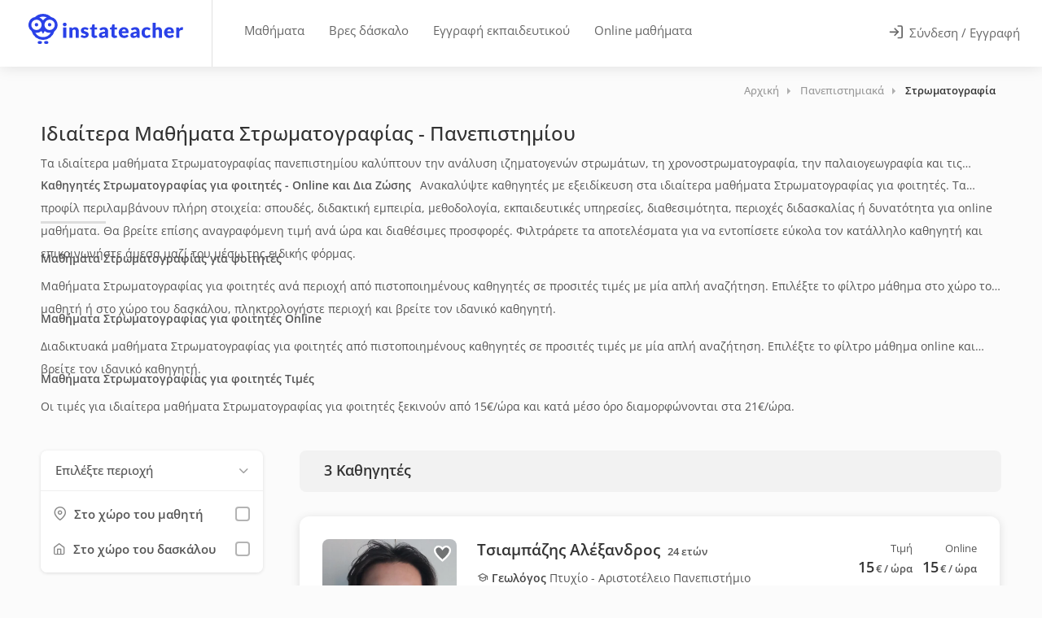

--- FILE ---
content_type: text/html; charset=UTF-8
request_url: https://www.instateacher.gr/idiaitera-mathimata/panepisthmiaka/stromatographia
body_size: 51706
content:
<!doctype html>
<html lang="el" class="">
<head>
    
    
		
                
        
        
		                        
            				<title>Ιδιαίτερα Μαθήματα Στρωματογραφίας για Φοιτητές | instateacher.gr</title>
            
                            					<meta name="description" content="Βρείτε πιστοποιημένους καθηγητές για ιδιαίτερα πανεπιστημιακά μαθήματα Στρωματογραφίας για φοιτητές και ενήλικες σε προσιτές τιμές. Ιδιαίτερα στο σπίτι ή online.">
                            
		    
    <meta charset="utf-8">
<meta name="viewport" content="width=device-width, initial-scale=1, maximum-scale=1, user-scalable=no">
<link rel="icon" type="image/png" sizes="48x48" href="/assets/images/logo/favicon.png?1">
<link rel="apple-touch-icon" sizes="180x180" href="/assets/images/logo/apple-touch-icon.png?2">
<meta name="apple-mobile-web-app-title" content="instaTeacher">
<meta name="application-name" content="instaTeacher">
<meta name="msapplication-TileColor" content="#ffffff">
<meta name="theme-color" content="#ffffff">
<meta name="color-scheme" content="light">
<link rel="manifest" href="/manifest.json">

        <meta property="og:locale" content="el_GR">
    <meta property="og:title" content="Ιδιαίτερα Μαθήματα Στρωματογραφίας για φοιτητές | instateacher.gr">
    <meta property="og:site_name" content="instateacher.gr">
    <meta property="og:description" content="Ιδιαίτερα μαθήματα Στρωματογραφίας για φοιτητές με πιστοποιημένους καθηγητές στο instateacher.gr!">
    <meta property="og:image" content="https://www.instateacher.gr/assets/images/fb-share.png">

    <meta property="og:image:width" content="1200">
    <meta property="og:image:height" content="628">
    <meta property="og:url" content="https://www.instateacher.gr/idiaitera-mathimata/panepisthmiaka/stromatographia">
    <meta property="og:type" content="website">


<!-- Code snippet to speed up Google Fonts rendering: googlefonts.3perf.com -->
<!-- End of code snippet for Google Fonts -->

<link rel="preload" href="/assets/fonts/open-sans-v34-latin_greek-ext_greek-regular.woff2" as="font" type="font/woff2" crossorigin>
<link rel="preload" href="/assets/fonts/open-sans-v34-latin_greek-ext_greek-500.woff2" as="font" type="font/woff2" crossorigin>
<link rel="preload" href="/assets/fonts/open-sans-v34-latin_greek-ext_greek-600.woff2" as="font" type="font/woff2" crossorigin>

<style>
    @font-face {
        font-family: 'Open Sans';
        font-style: normal;
        font-weight: 400;
        font-display: fallback;
        src: local(''),
        url('/assets/fonts/open-sans-v34-latin_greek-ext_greek-regular.woff2') format('woff2'); /* Chrome 6+, Firefox 3.6+, IE 9+, Safari 5.1+ */
    }
    /* open-sans-500 - latin_greek-ext_greek */
    @font-face {
        font-family: 'Open Sans';
        font-style: normal;
        font-weight: 500;
        font-display: fallback;
        src: local(''),
        url('/assets/fonts/open-sans-v34-latin_greek-ext_greek-500.woff2') format('woff2'); /* Chrome 6+, Firefox 3.6+, IE 9+, Safari 5.1+ */
    }
    /* open-sans-600 - latin_greek-ext_greek */
    @font-face {
        font-family: 'Open Sans';
        font-style: normal;
        font-weight: 600;
        font-display: fallback;
        src: local(''),
        url('/assets/fonts/open-sans-v34-latin_greek-ext_greek-600.woff2') format('woff2'); /* Chrome 6+, Firefox 3.6+, IE 9+, Safari 5.1+ */
    }
    /* open-sans-700 - latin_greek-ext_greek */
    /*@font-face {
        font-family: 'Open Sans';
        font-style: normal;
        font-weight: 700;
        font-display: swap;
        src: local(''),
           url('/assets/fonts/open-sans-v34-latin_greek-ext_greek-700.woff2') format('woff2'),
           url('/assets/fonts/open-sans-v34-latin_greek-ext_greek-700.woff') format('woff');
    }*/
</style>

<link rel="preload" href="/assets/fonts/Feather-Icons.woff?7ncawf" as="font" type="font/woff" crossorigin>
<link rel="preload" href="/assets/fonts/Material-Icons.woff?e8u1sb" as="font" type="font/woff" crossorigin>



 <!-- Google Tag Manager -->
<!-- End Google Tag Manager -->

       
         <script>
             window.dataLayer = window.dataLayer || [];

                      </script>

         <link rel="preconnect" href="https://load.beloved.instateacher.gr" crossorigin>

         <script>
             (function(){
                 function loadGTM(){
                     (function(w,d,s,l,i){
                         w[l]=w[l]||[];
                         w[l].push({'gtm.start': Date.now(), event:'gtm.js'});
                         var f=d.getElementsByTagName(s)[0], j=d.createElement(s);
                         j.async = true;
                         j.src = "https://load.beloved.instateacher.gr/bw2jrwbfmll.js?" + i;
                         f.parentNode.insertBefore(j,f);
                     })(window, document, 'script', 'dataLayer', '1=aWQ9R1RNLU5IRjVKMlY%3D&page=2');
                 }

                 window.addEventListener('load', function(){
                     setTimeout(loadGTM, 4000);
                 }, { once: true });
             })();
         </script>

     


    
    		<link rel="canonical" href="https://www.instateacher.gr/idiaitera-mathimata/panepisthmiaka/stromatographia" />
    
	
		<link rel="preload" href="/dist/js/teachers.min.js?v=1.15.264" as="script">
    
	<link rel="preload" href="/dist/css/teachersmain.min.css?v=1.15.264" as="style">

    <style data-item="temp1">
    @charset "UTF-8";button,img{vertical-align:middle}button,input{overflow:visible}button,legend{color:inherit}button,input[type=submit]{width:auto}article,aside,dialog,figcaption,figure,footer,header,hgroup,label,legend,main,nav,section{display:block}body,button,select{text-transform:none}.ph-item,[class*=ph-col]{direction:ltr}@-ms-viewport{width:device-width}html{box-sizing:border-box;-ms-overflow-style:scrollbar;line-height:1.15;-webkit-text-size-adjust:100%;-ms-text-size-adjust:100%;-ms-overflow-style:scrollbar;-webkit-tap-highlight-color:transparent}html::-webkit-scrollbar{width:0}html::-webkit-scrollbar-track{background-color:transparent;border-radius:12px}html::-webkit-scrollbar-thumb{border-radius:12px;background-color:rgba(0,0,0,.1)}html::-webkit-scrollbar-thumb:hover{border-radius:12px;background-color:#c8c8c8}*,::after,::before{box-sizing:inherit;box-sizing:border-box}[class*=hint--]:before,[class*=hint--][data-hint]:after{visibility:hidden}.container{width:100%;padding-right:15px;padding-left:15px;margin-right:auto;margin-left:auto}@media (min-width:576px){.container{max-width:540px}}@media (min-width:768px){.container{max-width:720px}.col-md-3{-webkit-box-flex:0;-ms-flex:0 0 25%;flex:0 0 25%;max-width:25%}.col-md-12{-webkit-box-flex:0;-ms-flex:0 0 100%;flex:0 0 100%;max-width:100%}}@media (min-width:992px){.container{max-width:960px}.col-lg-2{-webkit-box-flex:0;-ms-flex:0 0 16.666667%;flex:0 0 16.666667%;max-width:16.666667%}.col-lg-4{-webkit-box-flex:0;-ms-flex:0 0 33.333333%;flex:0 0 33.333333%;max-width:33.333333%}.col-lg-8{-webkit-box-flex:0;-ms-flex:0 0 66.666667%;flex:0 0 66.666667%;max-width:66.666667%}}@media (min-width:1240px){.container{max-width:1210px}}@media (min-width:1367px){.container{max-width:1210px}}@media (max-width:1240px){.container{max-width:100%;padding-right:30px;padding-left:30px}}@media (max-width:991px){.container{max-width:768px}}@media screen and (max-width:577px){html{overflow-x:hidden}}.row{display:-webkit-box;display:-ms-flexbox;display:flex;-ms-flex-wrap:wrap;flex-wrap:wrap;margin-right:-15px;margin-left:-15px}#mnavigation,.iti__divider,.iti__selected-flag .iti__flag,.show-on-mobile,input[type=checkbox]{display:none}.col,.col-lg-2,.col-lg-4,.col-lg-8,.col-md-12,.col-md-3,.col-xl-12,.col-xl-2,.col-xl-3,.col-xl-4,.col-xl-9{position:relative;width:100%;min-height:1px;padding-right:15px;padding-left:15px}.col{-ms-flex-preferred-size:0;flex-basis:0;-webkit-box-flex:1;-ms-flex-positive:1;flex-grow:1;max-width:100%}@media (min-width:1200px){.col-xl-2{-webkit-box-flex:0;-ms-flex:0 0 16.666667%;flex:0 0 16.666667%;max-width:16.666667%}.col-xl-3{-webkit-box-flex:0;-ms-flex:0 0 25%;flex:0 0 25%;max-width:25%}.col-xl-4{-webkit-box-flex:0;-ms-flex:0 0 33.333333%;flex:0 0 33.333333%;max-width:33.333333%}.col-xl-9{-webkit-box-flex:0;-ms-flex:0 0 75%;flex:0 0 75%;max-width:75%}.col-xl-12{-webkit-box-flex:0;-ms-flex:0 0 100%;flex:0 0 100%;max-width:100%}}/*!
 * Bootstrap Reboot v4.0.0 (https://getbootstrap.com)
 * Copyright 2011-2018 The Bootstrap Authors
 * Copyright 2011-2018 Twitter, Inc.
 * Licensed under MIT (https://github.com/twbs/bootstrap/blob/master/LICENSE)
 * Forked from Normalize.css, licensed MIT (https://github.com/necolas/normalize.css/blob/master/LICENSE.md)
 */[tabindex="-1"]:focus{outline:0!important}p,ul{margin-top:0;margin-bottom:1rem}ul ul{margin-bottom:0}b,strong{font-weight:bolder}a{color:#2a41e8;text-decoration:none;background-color:transparent;-webkit-text-decoration-skip:objects}a:hover{color:#0056b3;text-decoration:underline}a:not([href]):not([tabindex]),a:not([href]):not([tabindex]):focus,a:not([href]):not([tabindex]):hover{color:inherit;text-decoration:none}a:not([href]):not([tabindex]):focus{outline:0}img{border-style:none}body.lock-position,html.lock-position,svg:not(:root){overflow:hidden}table{border-collapse:collapse}th{text-align:inherit}button{border-radius:0;border:none;padding:0;background:0 0;font:inherit;line-height:normal;cursor:pointer}.button.full-width,legend{width:100%;max-width:100%}button:focus{outline:dotted 1px;outline:-webkit-focus-ring-color auto 5px}button,input,optgroup,select,textarea{margin:0;font-family:inherit;font-size:inherit;line-height:inherit;-webkit-appearance:none}input{-webkit-transition:.1s ease-in-out;-moz-transition:.1s ease-in-out;-o-transition:.1s ease-in-out;-ms-transition:.1s ease-in-out;transition:.1s ease-in-out}select{cursor:pointer}[type=reset],[type=submit],button,html [type=button]{-webkit-appearance:button}[type=button]::-moz-focus-inner,[type=reset]::-moz-focus-inner,[type=submit]::-moz-focus-inner,button::-moz-focus-inner{padding:0;border-style:none}input[type=checkbox],input[type=radio]{box-sizing:border-box;padding:0}input[type=date],input[type=datetime-local],input[type=month],input[type=time]{-webkit-appearance:listbox}fieldset{min-width:0;padding:0;margin:0;border:0;border:none}legend{padding:0;line-height:inherit;white-space:normal}input,input[type=email],input[type=number],input[type=password],input[type=text],select,textarea{height:48px;line-height:48px;padding:0 20px;outline:0;font-size:15px;color:grey;margin:0 0 16px;max-width:100%;width:100%;box-sizing:border-box;display:block;background-color:#fff;font-weight:500;opacity:1;border-radius:4px;border:none;box-shadow:0 1px 4px 0 rgba(0,0,0,.12)}input:focus,input[type=email]:focus,input[type=number]:focus,input[type=password]:focus,input[type=text]:focus,textarea:focus{color:grey;transition:box-shadow .2s!important;opacity:1;border:none;box-shadow:0 1px 4px 0 rgba(0,0,0,.12)}input:-webkit-autofill,input:-webkit-autofill:focus{-webkit-box-shadow:0 0 0 30px #fff inset!important;-webkit-text-fill-color:#808080!important}input.with-border,input[type=email].with-border,input[type=number].with-border,input[type=password].with-border,input[type=text].with-border,select.with-border,textarea.with-border{border:1px solid #e0e0e0;box-shadow:0 1px 4px 0 rgba(0,0,0,.05)}input.with-border:focus,input[type=email].with-border:focus,input[type=number].with-border:focus,input[type=password].with-border:focus,input[type=text].with-border:focus,textarea.with-border:focus{border:1px solid #e0e0e0;box-shadow:0 1px 4px 0 rgba(0,0,0,.08)}input[type=radio]{width:15px;height:15px;cursor:pointer;box-shadow:none}::placeholder{color:grey;opacity:1}textarea{overflow:auto;resize:vertical;height:auto;line-height:27px;padding:20px;min-height:130px;transition:none!important;min-width:100%}label,legend{font-size:16px;font-weight:400;margin-bottom:8px}label span,legend span{font-weight:400;font-size:14px;color:#444}body,body p{font-size:16px;line-height:27px}.cky-consent-bar .cky-btn-customize::after,[hidden]{display:none!important}.clearfix:after,.clearfix:before,.container:after,.container:before,.dl-horizontal dd:after,.dl-horizontal dd:before,.row:after,.row:before{content:" ";display:flex}.clearfix:after,.container:after,.dl-horizontal dd:after,.row:after{clear:both}.loader_overlay{position:fixed;top:45%;left:calc(50% - 28px);z-index:9999}.lds-ripple{display:inline-block;position:relative}.lds-ripple div{position:absolute;border:4px solid #999;opacity:1;border-radius:50%;animation:1s cubic-bezier(0,.2,.8,1) infinite lds-ripple}.lds-ripple div:nth-child(2){animation-delay:-.5s}@keyframes lds-ripple{0%{top:28px;left:28px;width:0;height:0;opacity:1}100%{top:-1px;left:-1px;width:58px;height:58px;opacity:0}}body{margin:0;padding:0;text-align:left;color:#666;background-color:#fff;font-family:"Open Sans",sans-serif;-webkit-font-smoothing:antialiased;-moz-font-smoothing:antialiased;-o-font-smoothing:antialiased}body.gray{background-color:#fbfbfb}h1,h2,h3,h4,h5,h6{color:#333;font-weight:500;margin:0;padding:0}body,html{overflow-x:hidden!important;overflow-y:overlay}h1{font-size:32px}h2{font-size:26px}h3{font-size:22px}h4{font-size:16px}.lesson-data p,h5{font-size:14px}.cky-audit-table .cky-cookie-des-table p,h6{font-size:12px}h3.page-title{font-size:20px;line-height:32px}@media (max-width:768px){.container{max-width:660px;padding-right:15px;padding-left:15px}.hide-under-768px{display:none}}@media (max-width:480px){.hide-on-mobile,.hide-under-480px{display:none}}a.button,button.button,input[type=button],input[type=submit],span.button{background-color:#66676b;top:0;padding:10px 20px;line-height:24px;color:#fff;position:relative;font-size:16px;font-weight:500;display:inline-block;transition:.2s ease-in-out;cursor:pointer;overflow:hidden;border:none;border-radius:4px;box-shadow:0 4px 12px rgba(102,103,107,.15)}.button i[class^=icon-material],a.button i[class^=icon-material],button.button i[class^=icon-material],input[type=button] i[class^=icon-material],input[type=submit] i[class^=icon-material]{font-size:18px;height:0;width:18px;line-height:0;top:2px;position:relative;display:inline-block;margin-left:3px}.button i[class^=icon-feather],a.button i[class^=icon-feather],button.button i[class^=icon-feather],input[type=button] i[class^=icon-feather],input[type=submit] i[class^=icon-feather]{font-size:16px;height:0;width:16px;line-height:0;top:2px;position:relative;display:inline-block;margin-left:3px}a.button.dark,button.button.dark,input[type=button].dark,input[type=submit].dark{background-color:#333;color:#fff;box-shadow:0 4px 12px rgba(0,0,0,.1)}a.button.gray,button.button.gray,input[type=button].gray,input[type=submit].gray{background-color:#eaeaea;color:#666;box-shadow:none}a.button.gray:hover,button.button.gray:hover,input[type=button].gray:hover,input[type=submit].gray:hover{background-color:#e0e0e0}body .button i.icon-material-outline-arrow-right-alt{font-size:22px;top:4px}.button.full-width{text-align:center;display:block}.button.big{font-size:17px;padding:13px 22px}body .button.big i{font-size:22px;top:3px;position:relative}.content-left-offset{padding-left:30px}.content-right-offset{padding-right:30px}@media (max-width:992px){.hide-under-992px{display:none}.content-left-offset{padding-left:15px}.content-right-offset{padding-right:15px}}.margin-top-10{margin-top:10px!important}.margin-top-15{margin-top:15px!important}.margin-top-30{margin-top:30px!important}.margin-top-40{margin-top:40px!important}.margin-top-55{margin-top:55px!important}.margin-bottom-20{margin-bottom:20px!important}.margin-bottom-30{margin-bottom:30px!important}.margin-bottom-60{margin-bottom:60px!important}.padding-right-10{padding-right:10px!important}.padding-left-10{padding-left:10px!important}.cky-notice-des{overflow-y:hidden!important}.cky-accordion-header .cky-always-active,.cky-notice-des a{color:#1863dc!important}.cky-switch input[type=checkbox]{display:inline-block}.cky-preference::-webkit-scrollbar{width:5px}.iti.iti--container,.iti__country-list{width:100%!important}.cky-preference::-webkit-scrollbar-track{background-color:transparent;border-radius:12px}.cky-preference::-webkit-scrollbar-thumb{border-radius:12px;background-color:rgba(0,0,0,.1)}.cky-preference::-webkit-scrollbar-thumb:hover{border-radius:12px;background-color:#c8c8c8}.cky-consent-container.cky-classic-bottom.cky-consent-bar-expand{animation:.4s cky-classic-expand!important;box-shadow:0 -1px 10px 0 #acabab4d!important}.cky-btn{border-radius:4px!important}.cky-btn-customize{padding:8px 14px!important}@media (max-width:576px){.cky-notice-btn-wrapper{gap:10px}.cky-notice-btn-wrapper .cky-btn{margin-top:0!important}.cky-notice-des{margin-bottom:10px!important}.cky-preference{max-height:80vh!important;padding:0}.cky-btn-customize{margin-right:0!important}.cky-accordion:last-child{padding-bottom:10px!important}.cky-preference-body-wrapper{padding:60px 24px 130px!important}.cky-consent-container .cky-consent-bar{border-top-left-radius:8px!important;border-top-right-radius:8px!important}}.iti.iti--container{top:45px!important;left:0!important;position:absolute!important;z-index:7000;height:180px}.iti.iti--allow-dropdown{display:block}.iti--separate-dial-code .iti__selected-dial-code{text-align:left}.iti--allow-dropdown .iti__flag-container:hover .iti__selected-flag,.iti--separate-dial-code .iti__selected-flag{background-color:#fff!important}.iti--allow-dropdown .iti__flag-container,.iti--separate-dial-code .iti__flag-container{left:32px;width:62px;height:48px}.iti__selected-dial-code{color:#999}.iti__arrow{margin-left:4px;width:0;height:0;border-left:4px solid transparent;border-right:4px solid transparent;border-top:4px solid #aaa;transition:.35s}.iti__arrow--up{border-top:4px solid #aaa;transform:rotate(180deg);border-bottom:none}.iti__selected-flag:focus{outline:0;border:none}.iti__country-list{border:none;box-shadow:none}.bidding-field .iti__country-list{border:none;border-bottom-right-radius:4px;border-bottom-left-radius:4px;box-shadow:0 2px 3px 0 rgba(0,0,0,.12)}.iti__country-list::-webkit-scrollbar{width:5px;height:5px}.iti__country-list::-webkit-scrollbar-track{background-color:rgba(0,0,0,0);border-radius:12px}.iti__country-list::-webkit-scrollbar-thumb{border-radius:12px;background-color:#d8d8d8}.iti__country-list::-webkit-scrollbar-thumb:hover{border-radius:12px;background-color:#c8c8c8}.iti-mobile .iti__country{padding:5px 10px;line-height:1.5em;font-size:15px}.header-box h2.header-text{font-size:14px;font-weight:600;margin-top:15px;margin-bottom:10px;line-height:1.5;color:#555;margin-right:7px!important}.tags-container a{font-size:13.5px;padding:4px 12px;cursor:pointer;border-radius:4px;background-color:#eee;color:#777;display:inline-block;font-weight:600;margin:0;line-height:24px}.lesson-data.llp .header-box,.ph-row div{margin-top:0!important}#titlebar_teachers .lesson-data{flex:1;min-height:40px;padding-top:4px;color:#555;font-size:14px}.lesson-data>p:first-of-type{margin-bottom:0;margin-top:5px;font-size:14px}.lesson-data>p:nth-of-type(2){margin-top:15px}.lesson-data.llp>p:nth-of-type(2){margin-bottom:0;margin-top:0;font-size:14px}.lesson-data.llp .header-box,.lesson-data.llp>p:first-of-type,.lesson-data.llp>p:nth-of-type(2){overflow:hidden;display:-webkit-box!important;-webkit-line-clamp:1;-webkit-box-orient:vertical;cursor:pointer}.lesson-data .header-box.has_area{margin-top:5px!important}.lesson-data.llp .header-box.has_area{margin-top:5px!important;-webkit-line-clamp:2}.header-box p{display:inline}.header-box>h2.header-text:first-of-type{margin:0 7px 0 0!important;display:inline!important}.margin-top-25{margin-top:25px!important}.slideout-open .appointment-widget.slideout-menu-right-top{transform:translateX(calc(100vw - 600px))!important}.appointment-widget{background-color:transparent!important;padding:30px!important;box-shadow:none!important}.appointment-widget .appointment-content{height:auto;min-height:650px;background-color:#fff;border-radius:25px;padding:10px!important;overflow-y:auto;max-height:740px;box-shadow:0 2px 12px rgba(0,0,0,.12)}.appointment-content .sidebar-widget{margin-bottom:0!important}.appointment-widget .close_appointment{top:45px!important;right:45px!important}.appointment-widget .ph-item-container{padding:0!important;position:relative;width:100%;height:auto;min-height:550px;background-color:#fff;z-index:100;top:60px}.ph-item{background-color:#fff;border:1px solid #e6e6e6;border-radius:2px;display:flex;flex-wrap:wrap;margin-bottom:30px;overflow:hidden;padding:30px 15px 15px;position:relative}.ph-avatar,.ph-picture,.ph-row div{background-color:#ced4da}.ph-item,.ph-item *,.ph-item :after,.ph-item :before{box-sizing:border-box}.ph-item:before{-webkit-animation:.8s linear infinite phAnimation;animation:.8s linear infinite phAnimation;background:linear-gradient(90deg,hsla(0,0%,100%,0) 46%,hsla(0,0%,100%,.35) 50%,hsla(0,0%,100%,0) 54%) 50% 50%;bottom:0;content:" ";left:50%;margin-left:-250%;pointer-events:none;position:absolute;right:0;top:0;width:500%;z-index:1}.ph-item>*{display:flex;flex:1 1 auto;flex-flow:column;margin-bottom:15px;padding-left:15px;padding-right:15px}.ph-row{display:flex;flex-wrap:wrap;margin-top:-7.5px}.ph-row .big,.ph-row.big div{height:20px}.ph-row .empty{background-color:hsla(0,0%,100%,0)}.ph-col-2{flex:0 0 16.6666666667%}.ph-col-4{flex:0 0 33.3333333333%}.ph-col-3{flex:0 0 25%}.ph-col-6{flex:0 0 50%}.ph-col-8{flex:0 0 66.6666666667%}.ph-col-10{flex:0 0 83.3333333333%}.ph-col-12{flex:0 0 100%}[class*=ph-col]>*+.ph-row{margin-top:0}[class*=ph-col]>*+*{margin-top:7.5px}.ph-avatar{border-radius:50%;min-width:60px;overflow:hidden;position:relative;width:100%}.ph-avatar:before{content:" ";display:block;padding-top:100%}.ph-picture{height:120px;width:100%}@-webkit-keyframes phAnimation{0%{transform:translate3d(-30%,0,0)}to{transform:translate3d(30%,0,0)}}@keyframes phAnimation{0%{transform:translate3d(-30%,0,0)}to{transform:translate3d(30%,0,0)}}.ph-item{border:none}.ph-row div{height:10px;border-radius:8px;opacity:.4}#teachers-list-layout .vteacher{display:block;top:0;padding:10px 20px;line-height:19px;color:#333;border:2px solid #777;position:relative;cursor:pointer;overflow:hidden;border-radius:4px;background-color:#fff;font-size:14px;outline:0!important;font-weight:600;text-align:center;min-width:90%;max-width:100%;width:auto!important;float:right;box-shadow:none;height:44px}#teachers-list-layout .vteacher i{display:none;color:#333;font-size:22px}.send-a-message{margin-top:10px;min-width:90%!important}@media (max-width:1200px){.btns_container{display:flex;gap:15px;align-items:center;justify-content:center;width:100%}#teachers-list-layout .vteacher{width:44px!important;height:44px!important;display:flex;align-items:center;justify-content:center;background:0 0;border:2px solid #777;border-radius:4px;flex-shrink:0;min-width:auto!important;max-width:auto!important}#teachers-list-layout .vteacher i{display:block}#teachers-list-layout .vteacher .text{display:none}#teachers-list-layout .send-a-message{float:none!important;width:100%!important;min-width:auto!important;margin-top:0!important}}#mnavigation{background-color:#333;overflow:hidden}#wrapper_inner{opacity:0;position:relative;-webkit-transition:opacity .2s ease-in;-moz-transition:opacity .2s ease-in;-o-transition:opacity .2s ease-in}#wrapper_inner.visible{opacity:1!important}
</style>    <style>
    #header .right-side,body.is_app #header .right-side{background-color:#fff;right:0;width:auto;position:absolute}#header .g_back_btn,#header .left-side,#header .right-side,#logo,#navigation,.header-widget{display:inline-block}.hamburger,.header-widget .log-in-button,.mmenu-trigger{cursor:pointer;background-color:transparent}#logo{border-right:1px solid #e0e0e0;height:100%;vertical-align:top;padding-right:35px;margin-right:20px}body.is_app #logo{border-right:none}body.student #logo,body.teacher #logo{padding-right:55px}#logo img{height:37px;width:auto;top:21%;position:relative;max-height:37px}#header{position:relative;z-index:999;padding:0;box-shadow:0 0 18px 0 rgba(0,0,0,.12);font-size:15px;height:82px;background-color:#fff}body.is_app #header{height:76px}#header .container{position:relative;height:100%;max-width:100%;margin:0;padding:0 0 0 35px}#header .left-side{float:left;width:100%;position:relative;flex:1;height:100%}#header .right-side{float:right;text-align:right;flex:1;top:0;height:100%}body.is_app #header .right-side{text-align:left;top:0}#header .g_back_btn{position:relative;top:17px!important;left:-5px;margin-right:10px}#header .g_back_btn a,#header .g_back_btn a:hover,#navigation .navigation-item a.current,#navigation .navigation-item:hover a{color:#66676b}#header .g_back_btn a i{font-size:28px;vertical-align:middle}.header-widget{height:100%;text-align:left;float:left}.header-widget.first{padding-left:18px;padding-right:18px}.header-widget.last{padding-right:30px;padding-left:30px;float:right;border-right:none;margin-right:0}.header-widget.logbtn{padding:0 30px}.header-widget .log-in-button{padding:10px 0;position:relative;top:50%;transform:translateY(-50%);transition:.3s;color:#666;display:none;margin:0 -3px}.header-widget .log-in-button .header-log-btn{margin-left:4px;position:relative;top:-1px}.header-widget .log-in-button i{font-size:18px;line-height:0;position:relative;top:2px;margin-right:4px;margin-left:-1px;color:#777;transition:.3s}.header-widget .log-in-button:hover,.header-widget .log-in-button:hover span{color:#2a41e8}.header-widget .log-in-button:hover svg{stroke:#2a41e8}@media (max-width:768px){.header-widget .log-in-button span{display:none}.header-widget .log-in-button i{font-size:20px;top:3px}.header-widget .log-in-button i,.header-widget .log-in-button i:hover{color:#555}.header-widget .log-in-button{background-color:transparent;border-radius:4px;height:46px;width:46px;text-align:center}}#navigation{position:relative;margin-top:22px}#navigation ul#responsive{list-style:none;position:relative;float:left;margin:0;padding:0}#navigation .navigation-item{position:relative;float:left;padding:0;transition:.25s;margin:0 5px;border-radius:4px}#navigation .navigation-item a{display:block;text-decoration:none;line-height:23px;border-right:4px;color:#666;font-size:15px;cursor:pointer;padding:4px 10px!important}#navigation .navigation-item a.current:after{color:#66676b;background:rgba(102,103,107,.13);opacity:.8}#header .whidden,.lessons-nav,.mmenu-trigger{display:none}#navigation .navigation-item a:after{content:'';display:none}.mobile-styles .mm-listview{margin:0 -20px!important}.mobile-styles .mm-listview .mega-menu-headline{color:#fff;padding:15px 20px!important;background:#222!important}.mobile-styles .mm-listview li a i{padding-right:5px}.mobile-styles.mm-panel:before{height:10px!important}#header-container{position:absolute;top:0;width:100%;z-index:9997}#wrapper{padding-top:82px}body.is_app #wrapper{padding-top:76px}.mmenu-trigger{height:46px;width:46px;position:relative;margin:0;border-radius:4px}.hamburger{padding:0;top:16px;left:12px;transform:scale(.67);-moz-transform:scale(.7) translateY(-1px);position:relative;display:inline-block;transition-property:opacity,filter;transition-duration:.15s;transition-timing-function:linear;font:inherit;color:inherit;text-transform:none;border:0;margin:0;overflow:visible}.hamburger-box{position:relative}.hamburger-inner{display:block;top:50%;margin-top:-2px}.hamburger-inner,.hamburger-inner::after,.hamburger-inner::before{width:33px;height:4px;background-color:#555;border-radius:4px;position:absolute;transition-property:transform;transition-duration:.15s;transition-timing-function:ease}.hamburger-inner::after,.hamburger-inner::before{content:"";display:block}.hamburger-inner::before{top:-10px}.hamburger-inner::after{bottom:-10px}.hamburger--collapse .hamburger-inner{top:auto;bottom:0;transition-duration:.13s;transition-delay:0.13s;transition-timing-function:cubic-bezier(0.55,0.055,0.675,0.19)}.hamburger--collapse .hamburger-inner::after{top:-20px;transition:top .2s cubic-bezier(.33333, .66667, .66667, 1) .2s,opacity .1s linear}.hamburger--collapse .hamburger-inner::before{transition:top .12s cubic-bezier(.33333, .66667, .66667, 1) .2s,transform .13s cubic-bezier(.55, .055, .675, .19)}.hamburger--collapse.is-active .hamburger-inner{transform:translate3d(0,-10px,0) rotate(-45deg);transition-delay:0.22s;transition-timing-function:cubic-bezier(0.215,0.61,0.355,1)}.hamburger--collapse.is-active .hamburger-inner::after{top:0;opacity:0;transition:top .2s cubic-bezier(.33333, 0, .66667, .33333),opacity .1s linear .22s}.hamburger--collapse.is-active .hamburger-inner::before{top:0;transform:rotate(-90deg);transition:top .1s cubic-bezier(.33333, 0, .66667, .33333) .16s,transform .13s cubic-bezier(.215, .61, .355, 1) .25s}body.is_app .mmenu-trigger{margin:0 10px;top:15px;float:right;display:inline-block!important}@media (max-width:500px){ #header.logged-in .show-on-mobile{display:inline-block}#header.logged-in .show-on-desktop{display:none}}@media (max-width:420px){body.is_app #header.logged-out .show-on-mobile{display:inline-block}body.is_app #header.logged-out .show-on-desktop{display:none}}@media (max-width:359px){body:not(.is_app) #header.logged-out .show-on-mobile{display:inline-block}body:not(.is_app) #header.logged-out .show-on-desktop{display:none}}@media (max-width:1099px){ #wrapper{padding-top:0!important}#wrapper.register_now{padding-top:65px!important}#header-container{position:relative}#header-container.cloned,#responsive{display:none}#logo{border:none}#logo img{max-width:100%}#header{height:76px}#header .container{padding:0 20px}#header .right-side{position:absolute;width:auto;background-color:#fff;text-align:left;right:0;top:0}.mmenu-trigger{margin:0 10px;top:15px;float:right;display:inline-block!important}#header .header-widget.last{margin-right:-1px;float:left;padding:0 25px}#header .header-widget.logbtn{padding:0 15px}body.teacher .mmenu-trigger{display:none!important}}#logo img.show-on-desktop{width:190px}#header-container.absolute{position:absolute!important}#header .mmenu-init{display:none!important}body.mobile [class*=hint--]:after,body.mobile [class*=hint--]:before{visibility:hidden}
</style>    
	<script id="loadcss"></script>

    <style>
    .slideout-open #wrapper.nomove{transform:none!important}#wrapper.has_slideout::before{content:'';display:block;background-color:rgba(0,0,0,0);transition:background-color .5s ease-in-out}#wrapper.panel-open::before{position:absolute;top:0;bottom:0;width:100%;height:100%;background-color:rgba(0,0,0,.3);z-index:99999}.slideout-menu{position:fixed;top:0;bottom:0;max-width:440px;width:100%;height:100dvh;overflow-y:scroll;overflow-x:hidden;-webkit-overflow-scrolling:touch;z-index:0;display:none}.slideout-menu::-webkit-scrollbar{width:0}.slideout-menu::-webkit-scrollbar-thumb{border-radius:12px;background-color:rgba(0,0,0,.1)}.slideout-menu::-webkit-scrollbar-track{background-color:transparent;border-radius:12px}.slideout-menu-left{left:0}.slideout-menu-right{right:0}.slideout-panel{position:relative;z-index:1;min-height:100vh}.slideout-open,.slideout-open .slideout-panel,.slideout-open body{overflow:hidden!important}html.slideout-open,html.slideout-open body{touch-action:none}.slideout-open .slideout-menu{display:block!important}.slideout-open #wrapper{box-shadow:0 2px 12px rgb(0 0 0 / 10%)}.slideout-open #mFilters.slideout-menu-left-top{transform:translateX(0)}.no-scroll{position:absolute;overflow:hidden;width:100%;height:100%}
</style>
    <script>
    function onloadCSS(e,n){var t;function o(){!t&&n&&(t=!0,n.call(e))}e.addEventListener&&e.addEventListener("load",o),e.attachEvent&&e.attachEvent("onload",o),"isApplicationInstalled"in navigator&&"onloadcssdefined"in e&&e.onloadcssdefined(o)}!function(e){"use strict";var n=function(n,t,o,i){var a,d=e.document,r=d.createElement("link");if(t)a=t;else{var l=(d.body||d.getElementsByTagName("head")[0]).childNodes;a=l[l.length-1]}var s=d.styleSheets;if(i)for(var f in i)i.hasOwnProperty(f)&&r.setAttribute(f,i[f]);r.rel="stylesheet",r.href=n,r.media="only x",function e(n){if(d.body)return n();setTimeout(function(){e(n)})}(function(){a.parentNode.insertBefore(r,t?a:a.nextSibling)});var c=function(e){for(var n=r.href,t=s.length;t--;)if(s[t].href===n)return e();setTimeout(function(){c(e)})};function u(){r.addEventListener&&r.removeEventListener("load",u),r.media=o||"all"}return r.addEventListener&&r.addEventListener("load",u),r.onloadcssdefined=c,c(u),r};"undefined"!=typeof exports?exports.loadCSS=n:e.loadCSS=n}("undefined"!=typeof global?global:this);

    </script>	<script>
        var swdt = screen.width;
        if(swdt<=420){
            var felements = document.getElementsByClassName("teacher-list-footer mobile-hide");
            while(felements.length > 0){
                felements[0].parentNode.removeChild(felements[0]);
            }
        }
        var stylesheet = loadCSS( "/dist/css/teachersmain.min.css?v=1.15.264",document.getElementById("loadcss"));
	</script>
		<script defer src="/dist/js/teachers.min.js?v=1.15.264"></script>
    
        
        
    
    		<script type="application/ld+json">
		{
		  "@context": "https://schema.org",
		  "@graph": [
				  {
					  "@type": ["EducationalOrganization", "Organization"],
					  "@id": "https://www.instateacher.gr/#organization",
					  "name": "instateacher",
					  "description": "Το instateacher.gr είναι η μεγαλύτερη πλατφόρμα για ιδιαίτερα μαθήματα στην Ελλάδα, με 9000+ πιστοποιημένους καθηγητές σε περισσότερα από 400 μαθήματα. Συνδέει μαθητές με έμπειρους εκπαιδευτικούς σε όλα τα επίπεδα εκπαίδευσης, online και δια ζώσης, προσφέροντας αξιόπιστη διδασκαλία, αξιολογήσεις μαθητών και στοχευμένα φίλτρα αναζήτησης.",
					  "legalName": "NATIVE APPS PC",
					  "email": "support@instateacher.gr",
					  "url": "https://www.instateacher.gr/",
					  "logo": "https://www.instateacher.gr/assets/images/logo/instateacher-hor-blue.svg",
					  "areaServed": {
						"@type": "Country",
						"name": "GR"
					  },
					  "address": {
						"@type": "PostalAddress",
						"streetAddress": "Λεωφόρος Πεντέλης 95Γ",
						"addressLocality": "Χαλάνδρι",
						"addressCountry": "GR",
						"addressRegion": "Αττική",
						"postalCode": "15234"
					  },
					  "vatID": "EL800995861",
					  "sameAs": [
						"https://www.facebook.com/instateacher.gr",
						"https://www.instagram.com/instateacher.gr/",
						"https://www.youtube.com/channel/UCMBmnePeuLHjnZDC1OBGCyg",
						"https://g.page/r/CTkhymZcKkv5EBA"
					  ],
					  "contactPoint": [{
						"@type": "ContactPoint",
						"telephone": "+30 210 7546010",
						"contactType": "customer service",
						"email": "support@instateacher.gr",
						"areaServed": "GR",
						"availableLanguage": ["Greek", "English"]
					  }],
					  "brand": {
						"@type": "Brand",
						"name": "instateacher",
						"logo": "https://www.instateacher.gr/assets/images/logo/instateacher-hor-blue.svg"
					  }
				},
				{
				  "@type": "WebSite",
				  "@id": "https://www.instateacher.gr/#website",
				  "name": "instateacher",
				  "description": "Βρείτε στο instateacher.gr πιστοποιημένους καθηγητές για ιδιαίτερα μαθήματα, online και δια ζώσης. Εξερευνήστε περισσότερα από 400 μαθήματα για όλες τις ηλικίες και επίπεδα εκπαίδευσης — από σχολικά και πανεπιστημιακά, έως ξένες γλώσσες, μουσική, πληροφορική και άλλα.",
				  "url": "https://www.instateacher.gr/"
				},
				{
					  "@type": "Course",
					  "name": "Ιδιαίτερα Μαθήματα Στρωματογραφίας Πανεπιστημίου",
					  						"description" : "Τα ιδιαίτερα μαθήματα Στρωματογραφίας πανεπιστημίου καλύπτουν την ανάλυση ιζηματογενών στρωμάτων, τη χρονοστρωματογραφία, την παλαιογεωγραφία και τις βασικές εφαρμογές της στρωματογραφίας στη γεωλογική έρευνα και την πετρελαϊκή βιομηχανία. Απευθύνονται σε φοιτητές που χρειάζονται οργανωμένη υποστήριξη στην κατανόηση στρωματογραφικών εννοιών και στη σύνδεσή τους με γεωλογικά δεδομένα και ερευνητικές πρακτικές. Η διδασκαλία περιλαμβάνει ανάλυση παραδειγμάτων, ερμηνεία γεωλογικών τομών και καθοδήγηση σε εργασίες και εξετάσεις, με δυνατότητα μαθημάτων online ή δια ζώσης.",
					  					  "url": "https://www.instateacher.gr/idiaitera-mathimata/panepisthmiaka/stromatographia",
					  "@id": "https://www.instateacher.gr/idiaitera-mathimata/panepisthmiaka/stromatographia#course",
					  					  "provider": {
						 "@type": "EducationalOrganization",
						 "@id": "https://www.instateacher.gr/#organization"
					  },
					  "inLanguage": "el",
					  						  "educationalLevel": [
						  	"Beginner",
							"Intermediate",
							"Advanced",
							"All Levels"
						  ],
					  					  					  "audience": {
						  "@type": "EducationalAudience",
						  "educationalRole": "student"
					  },
					  "hasCourseInstance": {
						"@type": "CourseInstance",
						"name": "Ιδιαίτερα Μαθήματα Στρωματογραφίας - Online και Δια ζώσης",
											    							"courseMode": [
							  "online",
							  "onsite",
							  "blended"
							],
												"courseSchedule": {
						  "@type": "Schedule",
						  "repeatFrequency": "Weekly",
						  "repeatCount": 52,
						  "byDay": [
							  "Monday",
							  "Tuesday",
							  "Wednesday",
							  "Thursday",
							  "Friday",
							  "Saturday",
							  "Sunday"
						  ],
						  "startDate": "2026-01-01",
						  "endDate": "2026-12-31",
						  "startTime": "09:00",
						  "endTime": "21:00"
						}
					  },
					  					  "about": {
						"@type": "DefinedTerm",
						"name": "Στρωματογραφία"
					  },
					  "mainEntityOfPage": {
						  "@type": "WebPage",
						  "@id": "https://www.instateacher.gr/idiaitera-mathimata/panepisthmiaka/stromatographia",
						  "url": "https://www.instateacher.gr/idiaitera-mathimata/panepisthmiaka/stromatographia"
					  }
				},
				{
				  "@type": "Product",
				  "@id": "https://www.instateacher.gr/idiaitera-mathimata/panepisthmiaka/stromatographia#product",
				  "name": "Ιδιαίτερα Μαθήματα Στρωματογραφίας",
				  "description": "Η υπηρεσία Ιδιαίτερα Μαθήματα Στρωματογραφίας του instateacher.gr παρέχεται από 3 καθηγητές και συγκεντρώνει 3 αξιολογήσεις μαθητών.",
				  "image": "https://www.instateacher.gr/assets/images/logo/instateacher-hor-blue.svg",
				  					  "aggregateRating": {
						"@type": "AggregateRating",
						"ratingValue": 5.0,
						"bestRating": 5,
						"worstRating": 1,
						"reviewCount": 3,
						"ratingCount": 3
					  },
				  				  					  "offers": {
						"@type": "AggregateOffer",
						"category": "Tutoring",
						"lowPrice": 15.00,
												"priceCurrency": "EUR",
						"offerCount": 3,
						"availability": "https://schema.org/InStock"
					  },
				  				  "brand": {
					"@id": "https://www.instateacher.gr/#organization"
				  }
				},
				{
					"@type": "ItemList",
					"name": "Καθηγητές για ιδιαίτερα μαθήματα Στρωματογραφίας στο instateacher.gr",
					"itemListElement": [
											{
							"@type": "ListItem",
							"position": 1,
							"item": {
								"@type": "Person",
								"@id": "https://www.instateacher.gr/teacher/6661cc94c2ab4/tsiampazis-alexandros#person",
								"name": "Τσιαμπάζης Αλέξανδρος",
								"jobTitle": "Καθηγητής Στρωματογραφίας στο instateacher.gr",
								"makesOffer": {
									"@type": "Offer",
									"itemOffered": {
									  "@type": "Service",
									  "name": "Ιδιαίτερα μαθήματα Στρωματογραφίας"
									}
								},
																	"image": {
										"@type": "ImageObject",
										"url": "https://www.instateacher.gr/images/teachers/600/8ee6c49084165b137c9277c4f9147bbd.webp",
										"contentUrl": "https://www.instateacher.gr/images/teachers/600/8ee6c49084165b137c9277c4f9147bbd.webp"
									},
																"url": "https://www.instateacher.gr/teacher/6661cc94c2ab4/tsiampazis-alexandros"
							}
						},											{
							"@type": "ListItem",
							"position": 2,
							"item": {
								"@type": "Person",
								"@id": "https://www.instateacher.gr/teacher/63e3cce5b4fb7/giorgos-georgiadis#person",
								"name": "Γεωργιάδης Γιώργος",
								"jobTitle": "Καθηγητής Στρωματογραφίας στο instateacher.gr",
								"makesOffer": {
									"@type": "Offer",
									"itemOffered": {
									  "@type": "Service",
									  "name": "Ιδιαίτερα μαθήματα Στρωματογραφίας"
									}
								},
																	"image": {
										"@type": "ImageObject",
										"url": "https://www.instateacher.gr/images/teachers/600/2aa7b40bd47aaa9712705790f44e862b.webp",
										"contentUrl": "https://www.instateacher.gr/images/teachers/600/2aa7b40bd47aaa9712705790f44e862b.webp"
									},
																"url": "https://www.instateacher.gr/teacher/63e3cce5b4fb7/giorgos-georgiadis"
							}
						},											{
							"@type": "ListItem",
							"position": 3,
							"item": {
								"@type": "Person",
								"@id": "https://www.instateacher.gr/teacher/66aec1810e0a1/ioanna-pularinou#person",
								"name": "Πυλαρινού Βαρδακαστάνη Ιωάννα ",
								"jobTitle": "Καθηγήτρια Στρωματογραφίας στο instateacher.gr",
								"makesOffer": {
									"@type": "Offer",
									"itemOffered": {
									  "@type": "Service",
									  "name": "Ιδιαίτερα μαθήματα Στρωματογραφίας"
									}
								},
																	"image": {
										"@type": "ImageObject",
										"url": "https://www.instateacher.gr/images/teachers/600/e8ee43ec5cabba7daa8574dde5c19010.webp",
										"contentUrl": "https://www.instateacher.gr/images/teachers/600/e8ee43ec5cabba7daa8574dde5c19010.webp"
									},
																"url": "https://www.instateacher.gr/teacher/66aec1810e0a1/ioanna-pularinou"
							}
						}										]
				},
								{
					  "@type": "BreadcrumbList",
					  "itemListElement": [
						{
							"@type": "ListItem",
							"position": 1,
							"name": "Αρχική",
        					"item": "https://www.instateacher.gr"
						},
						{
							"@type": "ListItem",
							"position": 2,
							"name": "Πανεπιστημιακά",
        					"item": "https://www.instateacher.gr/idiaitera-mathimata/panepisthmiaka"
						},
						{
							"@type": "ListItem",
							"position": 3,
							"name": "Ιδιαίτερα μαθήματα Στρωματογραφίας",
        					"item": "https://www.instateacher.gr/idiaitera-mathimata/panepisthmiaka/stromatographia"
						}					  ]
				}
			]
		}
		</script>
	

	<style>
		html, body {
			overscroll-behavior-x: none;
		}
		#mFilters .filters-wrapper{
			touch-action: pan-y !important;
			overscroll-behavior-x: none;
		}
	</style>
</head>

<body class="gray teachers-page  logged-out    " data-version="1.15.264">
<!-- Wrapper -->
<div id="wrapper" class="has_slideout" style="opacity: 1;position: relative;left:0px;width:100%;background-color: #fbfbfb;">

	<!-- Header Container
    ================================================== -->
    <header id="header-container" class="fullwidth transparent" >

        <!-- Header -->
    <div id="header" class="logged-out">
        <div class="container">

            <!-- Left Side Content -->
            <div class="left-side">

                <!-- Logo -->
                
                
                <div id="logo">
                    <a href="/" aria-label="instateacher">
                                                    <img class="show-on-desktop" src="data:image/svg+xml,%0A%3Csvg xmlns='http://www.w3.org/2000/svg' viewBox='0 0 1216.59 236.38'%3E%3Cdefs%3E%3Cstyle%3E.cls-1%7Bfill:%232a41e8%7D%3C/style%3E%3C/defs%3E%3Cg id='Layer_2' data-name='Layer 2'%3E%3Cg id='Layer_1-2' data-name='Layer 1'%3E%3Cpath class='cls-1' d='M95.22 214.38H83.37a11 11 0 000 22h11.85a11 11 0 100-22zM145.63 214.38h-11.85a11 11 0 100 22h11.85a11 11 0 000-22z'/%3E%3Cpath class='cls-1' d='M229 86.68a62.84 62.84 0 00-50.94-61.62 93.12 93.12 0 00-127.06 0 62.7 62.7 0 00-26.43 111.36 93.19 93.19 0 00179.86 0A62.69 62.69 0 00229 86.68zm-85.44-58.49a63.08 63.08 0 00-29.06 23.05 63.05 63.05 0 00-29.07-23 71.33 71.33 0 0158.13 0zM62.75 45.93A40.75 40.75 0 1122 86.68a40.8 40.8 0 0140.75-40.75zM114.5 183.2a71.69 71.69 0 01-60.91-34.45 62.46 62.46 0 0048.35-13.12l12.56 21.68 12.56-21.68a62.46 62.46 0 0048.35 13.12 71.7 71.7 0 01-60.91 34.45zm51.75-55.77A40.75 40.75 0 11207 86.68a40.8 40.8 0 01-40.75 40.75z'/%3E%3Cpath class='cls-1' d='M62.75 99.3A13.8 13.8 0 1049 85.51 13.79 13.79 0 0062.75 99.3zM166.25 71.71a13.8 13.8 0 1013.8 13.8 13.8 13.8 0 00-13.8-13.8zM300.05 83.8a13 13 0 01-1.19 5.51 14.45 14.45 0 01-3.25 4.52 16 16 0 01-4.8 3.1 14.83 14.83 0 01-5.81 1.15 13.76 13.76 0 01-5.63-1.15 15.78 15.78 0 01-4.64-3.1 14.06 14.06 0 01-3.17-4.52 13.27 13.27 0 01-1.15-5.51 13.8 13.8 0 011.15-5.63 14.5 14.5 0 013.17-4.6 14.84 14.84 0 014.64-3.09 14.25 14.25 0 015.63-1.11 15.35 15.35 0 015.83 1.11 15.1 15.1 0 014.8 3.09 14.9 14.9 0 013.25 4.6 13.5 13.5 0 011.17 5.63zm-2.86 22.53v82.25h-24.58v-82.25zM321 188.58v-82.25h15.23a6.75 6.75 0 013.84 1 5.51 5.51 0 012.18 3.09l1.43 4.76a59 59 0 014.92-4.12 29.1 29.1 0 015.43-3.22 32.23 32.23 0 016.27-2.06 33.69 33.69 0 017.33-.75 28.78 28.78 0 0111.94 2.34 24.89 24.89 0 018.77 6.5 28.28 28.28 0 015.39 9.92 41.25 41.25 0 011.82 12.49v52.27H371v-52.24q0-6-2.78-9.4c-1.85-2.25-4.58-3.37-8.17-3.37a17.09 17.09 0 00-7.61 1.74 30.11 30.11 0 00-6.83 4.68v58.62zM467.24 124.33a6.26 6.26 0 01-2 2.14 5.27 5.27 0 01-2.74.64 8.62 8.62 0 01-3.49-.76l-3.77-1.62a39.72 39.72 0 00-4.56-1.63 20.43 20.43 0 00-5.79-.75q-4.68 0-7.17 1.78a5.75 5.75 0 00-2.5 5 5 5 0 001.62 3.81 15 15 0 004.33 2.65 56.7 56.7 0 006.1 2.18c2.28.69 4.6 1.46 7 2.31a60.16 60.16 0 017 3 26.29 26.29 0 016.11 4.2 18.72 18.72 0 014.32 6.07 20.48 20.48 0 011.63 8.57 28.18 28.18 0 01-2.22 11.26 23.8 23.8 0 01-6.63 8.88 31.08 31.08 0 01-10.86 5.79 48.8 48.8 0 01-14.87 2.06 45.09 45.09 0 01-8.41-.79 58.44 58.44 0 01-8.13-2.14 44.5 44.5 0 01-7.26-3.21 31.39 31.39 0 01-5.71-4l5.71-9a8.27 8.27 0 012.46-2.5 6.82 6.82 0 013.73-.91 7.82 7.82 0 013.85.95l3.68 2.06a30.73 30.73 0 004.64 2.07 20.31 20.31 0 006.71 1 16.83 16.83 0 004.83-.6 8.56 8.56 0 003.18-1.62 6.59 6.59 0 001.74-2.3 6.5 6.5 0 00.56-2.62 5.36 5.36 0 00-1.67-4 14.67 14.67 0 00-4.36-2.73 52.62 52.62 0 00-6.15-2.14c-2.3-.66-4.64-1.42-7-2.26a57 57 0 01-7-3.06 23.85 23.85 0 01-6.14-4.52 21 21 0 01-4.37-6.7 26.93 26.93 0 01.36-19.55 23.08 23.08 0 016.07-8.29 29.79 29.79 0 0110.15-5.67 43.93 43.93 0 0114.28-2.1 45.7 45.7 0 018.6.79 44.41 44.41 0 017.82 2.22 37.74 37.74 0 016.66 3.37 31.71 31.71 0 015.31 4.25zM519.59 189.84a28.87 28.87 0 01-10.35-1.7 20 20 0 01-12.18-12.41 29.28 29.28 0 01-1.59-9.92V123.3h-7a4.44 4.44 0 01-4.61-4.84v-9.6l13.14-2.53 4.84-20.07q.94-3.81 5.39-3.81h12.85v24h20v16.85h-20v40.85a7.68 7.68 0 001.39 4.72 4.69 4.69 0 004 1.86 7.74 7.74 0 002.26-.28 8.66 8.66 0 001.58-.63c.45-.24.87-.45 1.27-.64a3.35 3.35 0 011.39-.27 2.87 2.87 0 011.78.51 6.4 6.4 0 011.39 1.63l7.46 11.66a34 34 0 01-10.71 5.35 42.54 42.54 0 01-12.3 1.78zM614.92 188.58a11.4 11.4 0 01-5.27-1 7.27 7.27 0 01-3-4l-1.74-4.52c-2.07 1.74-4 3.28-5.95 4.6a38.81 38.81 0 01-5.91 3.37 29.53 29.53 0 01-6.5 2.06 40.08 40.08 0 01-7.66.67 33.53 33.53 0 01-10.23-1.47 21.24 21.24 0 01-7.81-4.33 19.07 19.07 0 01-5-7.13 25.77 25.77 0 01-1.74-9.82 20.63 20.63 0 012.22-9 22.12 22.12 0 017.69-8.4 48.7 48.7 0 0114.75-6.32q9.28-2.55 23.4-2.55v-3.52q0-7.29-3-10.53c-2-2.16-4.8-3.24-8.45-3.24a22.54 22.54 0 00-7.14.95 32.27 32.27 0 00-5 2.14c-1.45.79-2.87 1.51-4.24 2.14a11.58 11.58 0 01-4.92.95 7.35 7.35 0 01-4.32-1.23 9 9 0 01-2.82-3.05l-4.28-7.6a50 50 0 0116.54-9.8 58 58 0 0119.46-3.21 35.73 35.73 0 0113.45 2.42 29 29 0 0110.15 6.74 29.56 29.56 0 016.4 10.27 36.94 36.94 0 012.22 13v51.4zm-28.23-15a19.49 19.49 0 008.32-1.67 25.41 25.41 0 007.22-5.39v-11.26a63 63 0 00-12.13 1 29.24 29.24 0 00-7.54 2.4 9.24 9.24 0 00-3.85 3.28 7.86 7.86 0 00-1.07 4q0 4.24 2.3 6c1.54 1.06 3.78 1.65 6.75 1.65zM676.47 189.84a28.87 28.87 0 01-10.35-1.7 20 20 0 01-12.18-12.41 29.29 29.29 0 01-1.58-9.92V123.3h-7a4.43 4.43 0 01-4.6-4.84v-9.6l13.08-2.53 4.84-20.07q.94-3.81 5.39-3.81h12.85v24h20v16.85h-20v40.85a7.68 7.68 0 001.39 4.72 4.7 4.7 0 004 1.86 7.74 7.74 0 002.26-.28 8.66 8.66 0 001.58-.63c.45-.24.87-.45 1.27-.64a3.35 3.35 0 011.39-.27 2.87 2.87 0 011.78.51 6.4 6.4 0 011.39 1.63l7.46 11.66a33.86 33.86 0 01-10.71 5.35 42.54 42.54 0 01-12.26 1.78zM750.23 105.06a42.19 42.19 0 0114.95 2.54 32.53 32.53 0 0111.66 7.4 33.67 33.67 0 017.61 11.86 43.39 43.39 0 012.74 15.9 34.38 34.38 0 01-.24 4.52 7.23 7.23 0 01-.87 2.78 3.35 3.35 0 01-1.71 1.43 8.06 8.06 0 01-2.73.39h-47.43q1.18 10.32 6.26 15t13.09 4.64a23.32 23.32 0 007.37-1 36.11 36.11 0 005.52-2.3l4.44-2.3a9.31 9.31 0 014.24-1 5.09 5.09 0 014.44 2.14l7.14 8.81a36.59 36.59 0 01-8.21 7.1 42.75 42.75 0 01-9 4.28 49.36 49.36 0 01-9.28 2.14 68.91 68.91 0 01-8.84.59 46.08 46.08 0 01-16.26-2.98 37.35 37.35 0 01-13.25-8.37 39.4 39.4 0 01-9-13.8 51.66 51.66 0 01-3.29-19.19 43.62 43.62 0 012.85-15.64 37.93 37.93 0 0120.86-21.73 42.13 42.13 0 0116.94-3.21zm.47 17q-7.05 0-11 4t-5.24 11.54h30.7a21.77 21.77 0 00-.75-5.71 14.07 14.07 0 00-2.46-5 12.49 12.49 0 00-4.48-3.53 15.36 15.36 0 00-6.77-1.36zM862.06 188.58a11.45 11.45 0 01-5.28-1 7.26 7.26 0 01-3-4l-1.74-4.52c-2.07 1.74-4.05 3.28-6 4.6a38.81 38.81 0 01-5.91 3.37 29.61 29.61 0 01-6.51 2.06 40 40 0 01-7.65.67 33.48 33.48 0 01-10.23-1.47A21.24 21.24 0 01808 184a19.07 19.07 0 01-5-7.13 25.76 25.76 0 01-1.75-9.82 20.51 20.51 0 012.23-9 22.12 22.12 0 017.69-8.4 48.7 48.7 0 0114.83-6.27q9.28-2.55 23.4-2.55v-3.52q0-7.29-3-10.53c-2-2.16-4.8-3.24-8.45-3.24a22.54 22.54 0 00-7.14.95 32.27 32.27 0 00-5 2.14c-1.45.79-2.87 1.51-4.24 2.14a11.58 11.58 0 01-4.92.95 7.35 7.35 0 01-4.32-1.23 9 9 0 01-2.82-3.05l-4.44-7.69a49.92 49.92 0 0116.54-9.8 58 58 0 0119.47-3.21 35.64 35.64 0 0113.44 2.42 28.91 28.91 0 0110.16 6.74 29.56 29.56 0 016.38 10.27 36.94 36.94 0 012.22 13v51.4zm-28.24-15a19.5 19.5 0 008.33-1.67 25.41 25.41 0 007.22-5.39v-11.26a63.23 63.23 0 00-12.14 1 29.28 29.28 0 00-7.53 2.4 9.24 9.24 0 00-3.85 3.28 7.86 7.86 0 00-1.07 4q0 4.24 2.3 6t6.74 1.65zM954.06 125.84a13.46 13.46 0 01-2.14 2.14 4.73 4.73 0 01-2.93.79 6.36 6.36 0 01-3.3-.87l-3.29-1.9a24.85 24.85 0 00-4.28-1.95 18.52 18.52 0 00-6.11-.87 17.1 17.1 0 00-7.81 1.67 14.37 14.37 0 00-5.43 4.76 21.7 21.7 0 00-3.18 7.57 45.71 45.71 0 00-1 10.11q0 11.82 4.56 18.17a14.64 14.64 0 0012.58 6.34 17.67 17.67 0 006.78-1.07 20.52 20.52 0 004.24-2.38l3.21-2.42a6 6 0 013.69-1.11 5.09 5.09 0 014.44 2.14l7.14 8.81a39.08 39.08 0 01-8 7.1 40.17 40.17 0 01-8.61 4.28 44.63 44.63 0 01-8.84 2.14 64.49 64.49 0 01-8.65.59A37.13 37.13 0 01912.7 187a35.37 35.37 0 01-12.06-8.29 39.86 39.86 0 01-8.25-13.36 50.23 50.23 0 01-3-18.09 50.78 50.78 0 012.61-16.62 37.73 37.73 0 017.85-13.41 36.53 36.53 0 0112.85-8.92 45 45 0 0117.73-3.25 43.26 43.26 0 0117 3.09 40.92 40.92 0 0113.17 9zM975.79 188.58V69.84h24.59v43.7a40.07 40.07 0 019.64-6.14 30 30 0 0112.41-2.34 28.84 28.84 0 0111.94 2.34 24.86 24.86 0 018.76 6.5 28 28 0 015.39 9.92 40.94 40.94 0 011.83 12.49v52.27h-24.59v-52.27q0-6-2.78-9.4t-8.17-3.37a17.15 17.15 0 00-7.61 1.74 30.05 30.05 0 00-6.82 4.68v58.62zM1107 105.06a42.19 42.19 0 0115 2.54 32.62 32.62 0 0111.66 7.37 33.67 33.67 0 017.61 11.86 43.6 43.6 0 012.74 15.9 34.38 34.38 0 01-.24 4.52 7.23 7.23 0 01-.87 2.78 3.35 3.35 0 01-1.71 1.43 8.08 8.08 0 01-2.74.39H1091q1.18 10.32 6.26 15t13.09 4.64a23.32 23.32 0 007.37-1 36.11 36.11 0 005.52-2.3l4.44-2.3a9.31 9.31 0 014.24-1 5.09 5.09 0 014.44 2.14l7.14 8.81a36.59 36.59 0 01-8.21 7.1 42.75 42.75 0 01-9 4.28 49.36 49.36 0 01-9.28 2.14 68.91 68.91 0 01-8.84.59 46.08 46.08 0 01-16.22-2.81 37.35 37.35 0 01-13.25-8.37 39.4 39.4 0 01-9-13.8 51.46 51.46 0 01-3.29-19.19 43.62 43.62 0 012.81-15.63 37.93 37.93 0 0120.78-21.84 42.13 42.13 0 0117-3.25zm.47 17q-7 0-11 4t-5.24 11.54h30.7a21.36 21.36 0 00-.76-5.71 13.89 13.89 0 00-2.45-5 12.53 12.53 0 00-4.49-3.53 15.28 15.28 0 00-6.78-1.36zM1162 188.58v-82.25h14.59a12.59 12.59 0 013.06.31 5.5 5.5 0 012.06 1 4.26 4.26 0 011.27 1.78 16 16 0 01.75 2.7l1.35 7.69a40.23 40.23 0 0110.15-11 20.62 20.62 0 0112.3-4.05 14.17 14.17 0 019 2.7l-3.18 18.08a3.54 3.54 0 01-1.26 2.34 4.34 4.34 0 01-2.54.67 16.69 16.69 0 01-3.18-.35 24.3 24.3 0 00-4.59-.36q-9.69 0-15.23 10.31v50.45z'/%3E%3C/g%3E%3C/g%3E%3C/svg%3E" alt="instateacher logo">
                            <img class="show-on-mobile" src="data:image/svg+xml,%0A%3Csvg xmlns='http://www.w3.org/2000/svg' viewBox='0 0 231.49 238.91'%3E%3Cdefs%3E%3Cstyle%3E.cls-1%7Bfill:%232a41e8%7D%3C/style%3E%3C/defs%3E%3Cg id='Layer_2' data-name='Layer 2'%3E%3Cg id='Layer_1-2' data-name='Layer 1'%3E%3Cpath class='cls-1' d='M96.4 215.13H84.51a11.89 11.89 0 100 23.78H96.4a11.89 11.89 0 000-23.78zM147 215.13h-11.9a11.89 11.89 0 100 23.78H147a11.89 11.89 0 000-23.78zM63.82 101.68A13.84 13.84 0 1050 87.84a13.83 13.83 0 0013.82 13.84zM153.83 87.84A13.85 13.85 0 10167.68 74a13.84 13.84 0 00-13.85 13.84z'/%3E%3Cpath class='cls-1' d='M231.49 87.84a63.91 63.91 0 00-51.66-62.63 94 94 0 00-128.16 0 63.71 63.71 0 00-26.86 113 94.3 94.3 0 00181.91 0 63.69 63.69 0 0024.77-50.37zm-23.78 0a40 40 0 11-40-40 40.08 40.08 0 0140 40zm-65-58.71a64.19 64.19 0 00-26.92 21.75 64.1 64.1 0 00-26.96-21.74 70.34 70.34 0 0153.84 0zM63.82 47.8a40 40 0 11-40 40 40.08 40.08 0 0140-40zm51.94 136a70.47 70.47 0 01-59.46-32.62 64.32 64.32 0 007.52.48 63.47 63.47 0 0039.26-13.61l12.68 21.85 12.66-21.85a63.47 63.47 0 0039.26 13.61 64.32 64.32 0 007.52-.48 70.51 70.51 0 01-59.44 32.66z'/%3E%3C/g%3E%3C/g%3E%3C/svg%3E" alt="instateacher logo">
                                            </a>
                </div>

                <!-- Main Navigation -->
                                    <nav id="navigation">
                        <ul id="responsive">
                            <li class="navigation-item">
                                <a href="/idiaitera-mathimata" aria-label="Μαθήματα">Μαθήματα</a>
                            </li>
                                                        <li class="navigation-item">
                                                                    <a href="/" aria-label="Βρες δάσκαλο" class="find-teacher">Βρες δάσκαλο</a>
                                                            </li>
                                                            <li class="navigation-item">
                                    <a href="/becomeateacher" aria-label="Εγγραφή εκπαιδευτικού">Εγγραφή εκπαιδευτικού</a>
                                </li>
                                                        <li class="navigation-item">
                                <a href="/lessons/online" aria-label="Online lessons">Online μαθήματα</a>
                            </li>
                                                        <li class="navigation-item whidden">
                                <a href="/howitworks" aria-label="Τρόπος λειτουργίας">Τρόπος λειτουργίας</a>
                            </li>
                                                        <li class="navigation-item whidden">
                                <a href="/blog" aria-label="Άρθρα">Άρθρα</a>
                            </li>
                            <li class="navigation-item whidden">
                                <a href="/contact" aria-label="Επικοινωνία">Επικοινωνία</a>
                            </li>
                        </ul>
                    </nav>
                <div class="clearfix"></div>
                                <!-- Main Navigation / End -->

            </div>
            <!-- Left Side Content / End -->


            <!-- Right Side Content / End -->
            <div class="right-side">
                                <span class="header-notifications-container">
                    <div class="header-widget logbtn">
                                                                                <a href="/login" aria-label="Login" class="log-in-button" style="display: block !important;">
                                <svg xmlns="http://www.w3.org/2000/svg" width="18" height="18" style="position:relative;top:1px" viewBox="0 0 22 22" fill="none" stroke="#666" stroke-width="2" stroke-linecap="round" stroke-linejoin="round" class="feather feather-log-in"><path d="M15 3h4a2 2 0 0 1 2 2v14a2 2 0 0 1-2 2h-4"></path><polyline points="10 17 15 12 10 7"></polyline><line x1="15" y1="12" x2="3" y2="12"></line></svg>
                                <span class="header-log-btn">Σύνδεση / Εγγραφή</span>
                            </a>
                                                                        </div>
                </span>
                                <!-- Mobile Navigation Button -->
                <span class="mmenu-trigger load-mmenu open-main-nav hidden">
                                        <svg height="32px" id="Layer_1" style="enable-background:new 0 0 32 32;position: relative;top: 6px;left: 10px;width: 25px;height: 30px;fill: #666;" version="1.1" viewBox="0 0 32 32" width="32px" xml:space="preserve" xmlns="http://www.w3.org/2000/svg" xmlns:xlink="http://www.w3.org/1999/xlink"><path d="M4,10h24c1.104,0,2-0.896,2-2s-0.896-2-2-2H4C2.896,6,2,6.896,2,8S2.896,10,4,10z M28,14H4c-1.104,0-2,0.896-2,2  s0.896,2,2,2h24c1.104,0,2-0.896,2-2S29.104,14,28,14z M28,22H4c-1.104,0-2,0.896-2,2s0.896,2,2,2h24c1.104,0,2-0.896,2-2  S29.104,22,28,22z"></path></svg>
                </span>
            </div>
            <!-- Right Side Content / End -->

        </div>
    </div>
    <!-- Header / End -->

</header>
<div class="clearfix"></div>	<!-- Header Container / End -->
    <style>
    #breadcrumbs_teachers,#titlebar_teachers,.header-box{background-color:transparent}#titlebar_teachers{position:relative;padding:60px 0 0;margin-bottom:10px;min-height:110px}#titlebar_teachers h1{font-size:24px;display:inline-block;line-height:36px;margin:0 10px 0 0;min-height:27px}#titlebar_teachers span.tcnt{display:inline-block;font-size:18px;margin-bottom:0;margin-top:0;color:#555}#titlebar_teachers .lesson-data-container{display:flex;flex-direction:row;align-items:stretch}#titlebar_teachers .lesson-data{display:inline-block;flex:1;min-height:40px;padding-top:4px}#breadcrumbs_teachers{position:absolute;display:inline-block;font-size:13px;transform:none;border-radius:4px;font-weight:600;margin-left:30px;margin-top:0;max-height:40px;height:40px;top:-50px;right:0;color:#333;box-shadow:none}#breadcrumbs_teachers ul{margin:0;padding:8px 22px;line-height:23px;height:40px;display:flex}#breadcrumbs_teachers ul li a{color:#999;font-weight:500}#breadcrumbs_teachers ul li a:hover{color:#2a41e8}#breadcrumbs_teachers ul li{display:inline-block;list-style:none;margin:0 0 0 10px}#breadcrumbs_teachers ul li:last-child{text-overflow:ellipsis;white-space:nowrap;overflow:hidden;max-width:160px}#breadcrumbs_teachers ul li:first-child:before{display:none}#breadcrumbs_teachers ul li:first-child{margin-left:0}#breadcrumbs_teachers ul li:before{content:"";display:inline-block;height:0;width:0;border-top:4px solid transparent;border-bottom:4px solid transparent;border-left:4px solid rgba(0,0,0,.3);font-size:14px;margin-right:12px}#breadcrumbs_teachers ul li.home-icon a{opacity:1;font-size:24px;top:4px;position:relative;line-height:0;padding:0;display:inline-block}#breadcrumbs_teachers ul li.home-icon i{line-height:0}.header-box{display:block;width:100%;border-radius:8px;position:relative;line-height:28px;font-size:14px;padding-left:0px;margin-bottom:0;margin-top:15px;padding-right:0px}.header-box h1.header-text,.header-box h2.header-text.first{font-size:14px;font-weight:600;display:inline}.header-box .show-more{position:absolute;right:15px;bottom:2px;font-size:13px;cursor:pointer;display:none}.header-box .show-more i{font-size:16px}#header-body-container{position:relative;width:100%;white-space:normal;padding-right:0;font-size:14px;color:#555}.header-box p{font-size:14px}#header-body-container p:first-of-type{display:inline;margin-bottom:0}#header-body-container.ellipted{overflow:hidden;display:-webkit-box;-webkit-line-clamp:2;-webkit-box-orient:vertical}#header-body-container:hover{color:#555;cursor:pointer}@media screen and (max-width:991px){ #titlebar_teachers{padding:40px 0 0;margin-bottom:0;height:auto;min-height:auto}#breadcrumbs_teachers,#titlebar_teachers span.tcnt{display:none}#titlebar_teachers h1{font-size:22px;min-height:40px;height:auto;line-height:32px}.header-box{margin-bottom:5px;background-color:transparent;padding:0;}#header-body-container.ellipted{display:-webkit-box;-webkit-line-clamp:3;-webkit-box-orient:vertical}}
</style>	<main>
	<div id="titlebar_teachers">
		<div class="container" style="position: relative">
			<div class="row">
				<div class="col-md-12 lesson-data-container">
					<div class="lesson-data llp">
						<h1>Ιδιαίτερα Μαθήματα Στρωματογραφίας - Πανεπιστημίου</h1>
						
                                                    <p>Τα ιδιαίτερα μαθήματα Στρωματογραφίας πανεπιστημίου καλύπτουν την ανάλυση ιζηματογενών στρωμάτων, τη χρονοστρωματογραφία, την παλαιογεωγραφία και τις βασικές εφαρμογές της στρωματογραφίας στη γεωλογική έρευνα και την πετρελαϊκή βιομηχανία. Απευθύνονται σε φοιτητές που χρειάζονται οργανωμένη υποστήριξη στην κατανόηση στρωματογραφικών εννοιών και στη σύνδεσή τους με γεωλογικά δεδομένα και ερευνητικές πρακτικές. Η διδασκαλία περιλαμβάνει ανάλυση παραδειγμάτων, ερμηνεία γεωλογικών τομών και καθοδήγηση σε εργασίες και εξετάσεις, με δυνατότητα μαθημάτων online ή δια ζώσης.</p>
							                        						<div class="header-box ">
																																											<h2 class="header-text first" style="display: block">Καθηγητές Στρωματογραφίας για φοιτητές - Online και Δια Ζώσης</h2>

										Ανακαλύψτε καθηγητές με εξειδίκευση στα ιδιαίτερα μαθήματα Στρωματογραφίας για φοιτητές. Τα προφίλ περιλαμβάνουν πλήρη στοιχεία: σπουδές, διδακτική εμπειρία, μεθοδολογία, εκπαιδευτικές υπηρεσίες, διαθεσιμότητα, περιοχές διδασκαλίας ή δυνατότητα για online μαθήματα. Θα βρείτε επίσης αναγραφόμενη τιμή ανά ώρα και διαθέσιμες προσφορές. Φιλτράρετε τα αποτελέσματα για να εντοπίσετε εύκολα τον κατάλληλο καθηγητή και επικοινωνήστε άμεσα μαζί του μέσω της ειδικής φόρμας.
									
								
                                									<div style="border-bottom: 3px solid #dddddd;display: block;max-width: 80px;margin-top: 30px;margin-bottom: 17px;"></div>

                                    										<h2 class="header-text">Μαθήματα Στρωματογραφίας για φοιτητές</h2>
										Μαθήματα Στρωματογραφίας για φοιτητές ανά περιοχή από πιστοποιημένους καθηγητές σε προσιτές τιμές με μία απλή αναζήτηση. Επιλέξτε το φίλτρο μάθημα στο χώρο του μαθητή ή στο χώρο του δασκάλου, πληκτρολογήστε περιοχή και βρείτε τον ιδανικό καθηγητή.

										<h2 class="header-text">Μαθήματα Στρωματογραφίας για φοιτητές Online</h2>
										Διαδικτυακά μαθήματα Στρωματογραφίας για φοιτητές από πιστοποιημένους καθηγητές σε προσιτές τιμές με μία απλή αναζήτηση. Επιλέξτε το φίλτρο μάθημα online και βρείτε τον ιδανικό καθηγητή.

										<h2 class="header-text">Μαθήματα Στρωματογραφίας για φοιτητές Τιμές</h2>
										Οι τιμές για ιδιαίτερα μαθήματα Στρωματογραφίας για φοιτητές ξεκινούν από 15€/ώρα και κατά μέσο όρο διαμορφώνονται στα 21€/ώρα.
                                    
                                								<div class="show-more"><i class="icon-feather-chevron-down" style=""></i></div>
													</div>
					</div>

				</div>

			</div>
			<!-- Breadcrumbs -->
			<nav id="breadcrumbs_teachers">
				<ul>
					<li><a href="https://www.instateacher.gr">Αρχική</a></li>
					<li><a href="/idiaitera-mathimata/panepisthmiaka">Πανεπιστημιακά</a></li>
                    					<li>Στρωματογραφία</li>
				</ul>
			</nav>
		</div>

	</div>

	<div id="wrapper_inner" style="opacity:1;">

		<!-- Page Content
        ================================================== -->
		<div class="container main lst">
            <style>
    .ts-control,.ts-dropdown{width:100%;box-sizing:border-box}.ts-control{border:none;padding:0!important;overflow:hidden;position:relative;z-index:1;box-shadow:none;display:flex;flex-wrap:wrap}.full .ts-control{background-color:transparent}.disabled .ts-control,.disabled .ts-control *{cursor:default!important}.focus .ts-control{box-shadow:none}.ts-control>*{vertical-align:baseline;display:inline-block}.ts-wrapper.multi.disabled .ts-control>div,.ts-wrapper.multi.disabled .ts-control>div.active{color:rgb(124.5,124.5,124.5);background:#fff;border:0 solid #fff}.ts-control>input{flex:1 1 auto;min-width:7rem;display:none!important;padding:0!important;min-height:0!important;max-height:none!important;max-width:100%!important;margin:0!important;text-indent:0!important;border:0!important;background:0 0!important;line-height:inherit!important;-webkit-user-select:auto!important;-moz-user-select:auto!important;-ms-user-select:auto!important;user-select:auto!important;box-shadow:none!important}.ts-control>input::-ms-clear{display:none}.ts-control>input:focus{outline:0!important}.has-items .ts-control>input{margin:0 4px!important}.ts-control.rtl{text-align:right}.ts-control.rtl.single .ts-control:after{left:15px;right:auto}.ts-control.rtl .ts-control>input{margin:0 4px 0 -2px!important}.disabled .ts-control{opacity:.5;background-color:#fafafa}.input-hidden .ts-control>input{opacity:0;position:absolute;left:-10000px}.ts-dropdown{position:absolute;top:50px;left:0;z-index:1111;border:1px solid #e0e0e0;background:#fff;margin:10px 0 0;box-shadow:0 4px 10px rgba(0,0,0,.12);padding:10px;border-radius:15px;min-width:350px}.ts-dropdown .subtext{font-size:14px;color:#888;margin-top:2px}.ts-dropdown [data-selectable]{cursor:pointer;overflow:hidden}.ts-dropdown [data-selectable] .highlight{background:#fbfadd;border-radius:1px}.ts-dropdown .active .highlight,.ts-wrapper.plugin-remove_button.disabled .item .remove:hover{background:0 0}.ts-dropdown .option,.ts-dropdown [data-disabled],.ts-dropdown [data-disabled] [data-selectable].option{cursor:inherit;opacity:.5}.ts-dropdown [data-selectable].option{opacity:1;cursor:pointer}#book_method_select-ts-dropdown .option[data-value=""],.ts-dropdown [data-selectable].option[data-value=""],.ts-dropdown.plugin-optgroup_columns .optgroup::before{display:none}.ts-dropdown #options_select-ts-dropdown .optgroup:first-child .optgroup-header{border-top:0;border-bottom:0;margin:0;padding:0}.ts-dropdown .optgroup-header{background:#fff;cursor:default}.ts-dropdown .active,.ts-dropdown .active.create{color:#495c68}.ts-dropdown .spinner{width:30px;height:30px;margin:5px 8px;display:none!important}.ts-dropdown .spinner::after{content:" ";display:block;width:24px;height:24px;margin:3px;border-radius:50%;border:5px solid #d0d0d0;border-color:#d0d0d0 transparent;animation:1.2s linear infinite lds-dual-ring}@keyframes lds-dual-ring{0%{transform:rotate(0)}100%{transform:rotate(360deg)}}.ts-dropdown-content{overflow:hidden auto;max-height:305px;scroll-behavior:smooth;padding-right:5px}.ts-wrapper.plugin-drag_drop .ts-dragging{color:transparent!important}.ts-wrapper.plugin-drag_drop .ts-dragging>*{visibility:hidden!important}.plugin-checkbox_options:not(.rtl) .option input{margin-right:.5rem}.plugin-checkbox_options.rtl .option input{margin-left:.5rem}.plugin-clear_button{--ts-pr-clear-button:1em}.plugin-clear_button .clear-button{opacity:0;position:absolute;top:50%;transform:translateY(-50%);right:calc(8px - 6px);margin-right:0!important;background:0 0!important;transition:opacity .5s;cursor:pointer}.plugin-clear_button.form-select .clear-button,.plugin-clear_button.single .clear-button{right:max(var(--ts-pr-caret),8px)}.plugin-clear_button.focus.has-items .clear-button,.plugin-clear_button:not(.disabled):hover.has-items .clear-button{opacity:1}.ts-wrapper .dropdown-header{position:relative;padding:10px 8px;border-bottom:1px solid #d0d0d0;background:color-mix(#fff,#d0d0d0,85%);border-radius:3px 3px 0 0}.ts-wrapper .dropdown-header-close{position:absolute;right:8px;top:50%;color:#303030;opacity:.4;margin-top:-12px;line-height:20px;font-size:20px!important}.ts-wrapper .dropdown-header-close:hover{color:#000}.plugin-dropdown_input.focus.dropdown-active .ts-control{box-shadow:none;border:none}.plugin-dropdown_input .dropdown-input,.plugin-dropdown_input .dropdown-input:focus{border-bottom:1px solid #d0d0d0;display:block;padding:8px;box-shadow:none;width:100%;background:0 0;border-radius:0}.plugin-dropdown_input .items-placeholder{border:0!important;box-shadow:none!important;width:100%}.ts-control .clear-all,.ts-control .item .cnt{position:absolute;text-align:center;width:20px;height:20px}.plugin-dropdown_input.dropdown-active .items-placeholder,.plugin-dropdown_input.has-items .items-placeholder,.ts-wrapper.has-items input,.ts-wrapper.has-items.focus.dropdown-active input{display:none!important}.ts-wrapper.plugin-input_autogrow.has-items .ts-control>input{min-width:0}.ts-wrapper.plugin-input_autogrow.has-items.focus .ts-control>input{flex:none;min-width:4px}.ts-wrapper.plugin-input_autogrow.has-items.focus .ts-control>input::-ms-input-placeholder{color:transparent}.ts-wrapper.plugin-input_autogrow.has-items.focus .ts-control>input::placeholder{color:transparent}.ts-dropdown.plugin-optgroup_columns .ts-dropdown-content{display:flex}.ts-dropdown.plugin-optgroup_columns .optgroup{border-right:1px solid #f2f2f2;border-top:0;flex-grow:1;flex-basis:0;min-width:0}.ts-dropdown.plugin-optgroup_columns .optgroup:last-child{border-right:0}.ts-dropdown.plugin-optgroup_columns .optgroup-header{border-top:0}.ts-wrapper.plugin-remove_button .item{display:inline-flex;align-items:center}.ts-wrapper.plugin-remove_button .item .remove{color:inherit;text-decoration:none;vertical-align:middle;display:inline-block;padding:0 6px;border-radius:0 2px 2px 0;box-sizing:border-box}.ts-wrapper.plugin-remove_button .item .remove:hover{background:rgba(0,0,0,.05)}.ts-wrapper.plugin-remove_button .remove-single{position:absolute;right:0;top:0;font-size:23px}.ts-wrapper.plugin-remove_button:not(.rtl) .item{padding-right:0!important}.ts-wrapper.plugin-remove_button:not(.rtl) .item .remove{border-left:1px solid #d0d0d0;margin-left:6px}.ts-wrapper.plugin-remove_button:not(.rtl) .item.active .remove{border-left-color:#cacaca}.ts-wrapper.plugin-remove_button:not(.rtl).disabled .item .remove{border-left-color:#fff}.ts-wrapper.plugin-remove_button.rtl .item{padding-left:0!important}.ts-wrapper.plugin-remove_button.rtl .item .remove{border-right:1px solid #d0d0d0;margin-right:6px}.ts-wrapper.plugin-remove_button.rtl .item.active .remove{border-right-color:#cacaca}.ts-wrapper.plugin-remove_button.rtl.disabled .item .remove{border-right-color:#fff}:root{--ts-pr-clear-button:0px;--ts-pr-caret:0px;--ts-pr-min:.75rem}.ts-wrapper.single .ts-control,.ts-wrapper.single .ts-control input{cursor:pointer}.ts-wrapper,.ts-wrapper .ts-control .item.placeholder{position:relative}.ts-control,.ts-control input,.ts-dropdown{color:#303030;font-family:inherit;font-size:13px;line-height:18px}.ts-hidden-accessible{border:0!important;clip:rect(0 0 0 0)!important;-webkit-clip-path:inset(50%)!important;clip-path:inset(50%)!important;overflow:hidden!important;padding:0!important;position:absolute!important;width:1px!important;white-space:nowrap!important}.ts-control .item,.ts-wrapper.multi .ts-control>div.item{background-color:#e2fffb;border:1px solid #bdf4ed;color:#008f7c;font-weight:600;line-height:27px;border-radius:20px;font-size:15px;text-overflow:ellipsis;overflow:hidden;white-space:nowrap;max-width:330px;padding:5px 18px;cursor:pointer}.book_method_container .ts-control .item,.internship-select-container .ts-control .item{padding-left:38px}.select-area-container .ts-control .item,.select-area-container.tag_select_dd .ts-control .item[data-value=""]{padding-left:35px}.book_method_container .ts-control .item svg{width:18px;position:absolute;top:14px;left:14px;margin-right:4px}.book_method_container .ts-control .item svg.svoff{top:11px}.select-area-container .ts-control .item i{color:#00ccb1;position:absolute;left:14px;font-size:16px;top:11px}.ts-control .item[data-value=""]{color:#aaa;background-color:#fff;padding-left:0;font-weight:500}.ts-control .clear-all{right:8px;top:6px;cursor:pointer;z-index:10}#book_method_select-ts-control{position:absolute;z-index:11;top:0;left:0;margin:0!important;padding-left:40px!important;padding-right:15px!important;background-color:#fff!important;font-size:15px;font-weight:500}.ts-dropdown .create,.ts-dropdown .no-results,.ts-dropdown .optgroup-header,.ts-dropdown .option{padding:7px 10px;line-height:24px;font-weight:500;font-size:15px;color:#666;margin-bottom:2px}.ts-dropdown .optgroup-header{color:#333;font-size:15px;border-bottom:1px solid #ddd;margin-bottom:15px;padding-bottom:0;margin-top:5px;font-weight:600}.ts-dropdown .active{background-color:#f6f6f6;border-radius:8px}.ts-dropdown .selected,.ts-dropdown .selected.active{background-color:#e2fffb;color:#008f7c;border-radius:8px}.ts-wrapper.multi.has-items .item{padding-left:35px!important;padding-right:35px!important}.ts-wrapper.single.has-items #insurances_select-ts-control .item.has_values{padding-right:35px!important}.ts-wrapper.has-items.focus.dropdown-active .dropdown-input{display:block!important;box-shadow:none;border-radius:0;border-bottom:1px solid #e7e7e7;padding-top:0}.tag_select_dd{width:auto!important;margin-right:15px}.tag_select_dd .ts-control .item[data-value=""]{color:#555!important;border:1px solid #ebebeb!important;background-color:#fff!important;padding-left:18px;font-weight:600}.tag_select_dd .ts-control .item.has_values[data-value=""]{background-color:#e2fffb!important;border:1px solid #bdf4ed!important;color:#008f7c!important}.ts-control:focus-visible{outline:0!important}.ts-control .item .cnt{left:8px;line-height:19px;border-radius:50%;top:9px;margin-right:4px;font-weight:600;color:#fff;background-color:#008f7c;display:inline-block;font-size:14px}.ts-dropdown-content::-webkit-scrollbar{width:5px}.ts-dropdown-content::-webkit-scrollbar-track{background-color:rgba(0,0,0,0);border-radius:12px}.ts-dropdown-content::-webkit-scrollbar-thumb{border-radius:12px;background-color:#d8d8d8}.ts-dropdown-content::-webkit-scrollbar-thumb:hover{border-radius:12px;background-color:#c8c8c8}

    </style>			<style>

				.select_area_container {
					min-height: 50px !important;
					width: 100%;
					padding: 8px;
					border-bottom: 1px solid #efefef;
				}

				.select_area_container.has_are {
					min-height: 55px !important;
				}

				.ts-control .item[data-value=""]{
					color: #555 !important;
					background-color: #fff !important;
					padding-left: 10px !important;
					font-size: 15px;
					font-weight: 500 !important;
					border: none;
					padding-top: 3px;
					padding-bottom: 3px;
				}

				.select_area .ts-control .item[data-value=""]:not(.onearea):after{
					font-family: Feather-Icons;
					content: "\e92e";
					font-size: 18px;
					display: inline-block;
					top: 12%;
					right: 7px;
					position: absolute;
					margin: 0;
					opacity: 1;
					color: #a0a0a0;
					font-weight: 500;
				}

				.appointment-content .ts-control .item[data-value=""] {
					color: #888 !important;
					background-color: #fff !important;
					padding: 10px 15px;
					padding-left: 45px !important;
					font-size: 14px;
					font-weight: 500 !important;
					border: none;
				}

				.ts-control .item, .ts-wrapper.multi .ts-control>div.item {
					background-color: rgba(42, 65, 232, .04) !important;
					border: none;
					color: #2a41e8 !important;
					font-weight: 600;
					line-height: 27px;
					border-radius: 8px;
					font-size: 15px;
					text-overflow: ellipsis;
					overflow: hidden;
					white-space: nowrap;
					max-width: 100%;
					padding: 5px 15px;
					cursor: pointer;
					width: 100%;
					padding-right: 35px;
				}

				.ts-control .item.onearea, .ts-wrapper.multi .ts-control>div.item.onearea{
					background-color: #fff !important;
					color: #888 !important;
					padding-left: 33px !important;
					font-weight: 500 !important;
				}

				.appointment-content .select_widget_area_container .ts-control .item {
					background-color: #fff !important;
					border: none;
					color: #888 !important;
					font-weight: 600;
					line-height: 27px;
					border-radius: 8px;
					font-size: 15px;
					text-overflow: ellipsis;
					overflow: hidden;
					white-space: nowrap;
					max-width: 100%;
					padding: 10px 15px;
					cursor: pointer;
					width: 100%;
					padding-left: 45px;
				}

				.appointment-content .select_widget_area_container .ts-control .item:after{
					font-family: Feather-Icons;
					content: "\e92e";
					font-size: 18px;
					display: inline-block;
					top: 22%;
					right: 16px;
					position: absolute;
					margin: 0;
					opacity: 1;
					color: #a0a0a0;
					font-weight: 500;
				}

				.select_widget_area_container{
					border-bottom: 1px solid #efefef;
				}

				.ts-dropdown {
					position: absolute;
					top: -19px;
					left: -9px;
					z-index: 1111;
					border: 1px solid #e0e0e0;
					background: #fff;
					margin: 10px 0 0;
					box-shadow: 0 4px 10px rgba(0, 0, 0, .12);
					padding: 10px;
					border-radius: 8px;
					min-width: calc(100% + 20px) !important;
					transition: transform 0.1s;
				}

				.ts-dropdown.opened{
					transform: scale(1.03);
				}


				.change_area .ts-dropdown {
					top: 40px;
					left: -8px;
					min-width: calc(100% + 17px) !important;
				}

				.change_area .ts-dropdown.opened{
					transform: scale(1);
				}

				.change_area .ts-dropdown-content{
					max-height: 280px;
				}

				.ts-dropdown .optgroup{
					margin-bottom: 10px;
				}

				.ts-dropdown .optgroup:last-child{
					margin-bottom: 0px;
				}

				.ts-dropdown .optgroup-header{
					padding-bottom: 10px;
					margin-bottom: 10px;
					border-bottom: 1px solid #eee;
					padding-left: 0px;
					margin-left: 10px;
					margin-top: 0px;
				}

				.lesson_select_container .ts-dropdown {
					position: absolute;
					top: 45px;
					left: -1px;
					z-index: 1111;
					border: 1px solid #e0e0e0;
					background: #fff;
					margin: 10px 0 0;
					box-shadow: 0 4px 10px rgba(0, 0, 0, .12);
					padding: 10px;
					border-radius: 8px;
					min-width: calc(100% + 1px) !important;
					transition: transform 0.1s;
				}

				/*.lesson_select_container .ts-dropdown .optgroup-header {
					color: #333;
					font-size: 15px;
					border-bottom: none;
					margin-bottom: 5px;
					padding-bottom: 10px;
					margin-top: 5px;
					font-weight: 600;
					background-color: #f9f9f9;
					border-radius: 8px;
				}*/

				.ts-dropdown .active{
					background-color: #f9f9f9;
				}

				.ts-dropdown .option{
					color:#808080;
				}

				.ts-dropdown .option .main-text{
					color:#333;
					font-weight: 600;
				}


				.ts-dropdown .selected, .ts-dropdown .selected.active {
					background-color: rgba(42, 65, 232, .04);
					color: #2a41e8 !important;
					border-radius: 8px;
					font-weight: 600;
					position: relative;
					padding-right: 35px;
				}

				.ts-dropdown .selected .main-text, .ts-dropdown .selected.active  .main-text {
					color: #2a41e8 !important;
				}


				.ts-dropdown .selected:before {
					font-family: Feather-Icons;
					content: "\e92b";
					font-size: 17px;
					display: inline-block;
					top: 18%;
					right: 10px;
					position: absolute;
					margin: 0;
					opacity: 1;
					color: #2a41e8;
					font-weight: 500;
				}


				.ts-wrapper .clear-all, .ts-wrapper .add-more {
					position: absolute;
					text-align: center;
					width: 30px;
					height: 30px;
					right: 3px;
					top: 3px;
					cursor: pointer;
					z-index: 10;
					display: flex;
					align-items: center;
					justify-content: center;
				}

				.ts-wrapper .clear-all i, .ts-wrapper .add-more i{
					font-size: 18px;
					color: #2a41e8;
				}

				.ts-wrapper .onearea .add-more i{
					color: #888;
				}

				.ts-wrapper .show-more {
					position: absolute;
					text-align: center;
					width: 20px;
					height: 20px;
					right: 13px;
					top: 12px;
					cursor: pointer;
					z-index: 10;
				}

				.ts-wrapper .show-more i{
					font-size: 18px;
					color: #a0a0a0;
				}

                /*.ts-wrapper .item .cnt {
                    position: relative;
                    text-align: center;
                    width: 23px;
                    height: 23px;
                }*/

                .ts-control .item .cnt {
                    position: relative;
                    text-align: center;
                    width: 24px;
                    height: 24px;
                    left: -4px;
                    border-radius: 50%;
                    top: -1px;
                    margin-right: 0px;
                    font-weight: 600;
                    color: #fff;
                    background-color: #2a41e8;
                    display: inline-flex;
                    font-size: 14px;
                    line-height: 1.5;
                    align-items: center;
                    justify-content: center;
                }

                .ts-control .item .cnt.big{
                    width: 35px;
                    border-radius: 8px;
                }

				.ts-wrapper.multi.has-items .item {
					padding-left: 15px !important;
					padding-right: 35px !important;
				}

				.plugin-dropdown_input .dropdown-input{
					padding: 8px;
					height: 45px;
					line-height: 45px;
				}


				.appointment-content .ts-dropdown-content{
					max-height: 200px;
				}

				.appointment-content .lesson_select_container .ts-dropdown-content{
					max-height: 340px;
				}

				.labeled-form .ts-dropdown input:not([disabled]):focus {
					border: none !important;
					border-bottom: 1px solid #e7e7e7 !important;
				}

				.lesson_select_container .ts-control {
					border: 1px solid #e0e0e0;
					border-radius: 4px;
					height: 48px;
				}

				.lesson_select_container .ts-control .item, .lesson_select_container .ts-wrapper.multi .ts-control>div.item{
					padding: 10px 15px !important;
					padding-left: 23px !important;
					background-color: transparent !important;
					line-height: 25px;
					color:#333 !important;
				}

				/* TESTS */

				.plugin-dropdown_input .dropdown-input{
					padding-left: 30px;
				}

				.ts-wrapper.has-items.focus.dropdown-active .dropdown-input{
					padding-left: 30px;
					margin-bottom: 5px;
				}

				.ts-dropdown .dropdown-input-wrap:before {
					font-family: "Material-Icons";
					content: "\e982";
					position: absolute;
					left: 13px;
					top: 20px;
					font-size: 23px;
					z-index: 111;
					color:#888;
				}

				.ts-dropdown.multi .sd_all_elements_container{
					width: 100%;
					position: relative;
					left: 0px;
					padding-bottom: 15px;
					display: flex;
					gap: 15px;
				}


				.ts-dropdown.multi .sd_all_elements_container .select_all, .ts-dropdown.multi .sd_all_elements_container .deselect_all{
					border: 1px solid #ddd;
					border-radius: 4px;
					padding: 7px;
					text-align: center;
					flex: 1;
					color:#666;
					font-size: 13px;
					font-weight: 500;
					cursor: pointer;
				}

			</style>
            <style>
    #reset-filters,.selected_area{line-height:24px;font-weight:600}.select_area_container{min-height:50px;width:100%}.teachers-page .show-more-filters{padding:13px 15px;margin-top:0;margin-bottom:20px;background-color:#f8f8f8;color:#555;cursor:pointer;font-weight:600;display:none;position:absolute;width:100vw;left:0;font-size:15px;border-radius:0;top:77px;box-shadow:0 0 5px 2px rgba(0,0,0,.12);border-bottom:0 solid #efefef;text-align:center;z-index:1001;line-height:24px}#reset-filters,.sidebar-widget.mf{margin-bottom:15px}.teachers-page .show-more-filters p{font-size:15px;margin:0;display:flex;flex-direction:row;justify-content:center;align-items:center;white-space:nowrap;text-align:center;overflow:hidden}.teachers-page .show-more-filters .open-filters p>span{display:inline-block;width:55px}.selected_area.ar p a.delete_area,.selected_area.ar p a.reset_area{text-decoration:none;top:6px;width:28px;height:28px;position:absolute}.teachers-page .show-more-filters .open-filters{text-align:center;width:100%;padding:13px 10px}.teachers-page .show-more-filters .show-area{text-align:center;width:50%;padding:13px 12px;border-left:1px solid #e0e0e0;display:none}.show-more-filters .show-area p{white-space:nowrap;overflow:hidden;display:flex;min-width:0;-webkit-text-overflow:ellipsis;-moz-text-overflow:ellipsis;-ms-text-overflow:ellipsis;align-items:center;flex-direction:row;justify-content:center}.show-more-filters .show-area p ._area,.show-more-filters .show-area p ._multiple_area{text-overflow:ellipsis;overflow:hidden;white-space:nowrap;display:block;min-width:0}#reset-filters{padding:10px 15px;padding-right:45px!important;margin-top:15px;background-color:#f3f3f3;color:#777;cursor:pointer;position:relative;border-radius:3px}#reset-filters:hover{opacity:.8}#reset-filters p{font-size:14px;margin:0}#reset-filters p a.reset_filters{float:right;position:absolute;right:15px;text-decoration:none;font-size:20px;color:#777}#reset-filters .filters_counter,.show-more-filters .filters_counter{display:inline-block;font-weight:700;height:20px;width:20px;line-height:20px;text-align:center;color:#fff;font-size:12px;background-color:#888;border-radius:50%;margin-left:6px;opacity:0}#mFilters,#mFilters .filters-wrapper{background-color:#fbfbfb!important;-webkit-overflow-scrolling:touch;overflow-x:hidden}.sidebar-widget .filter-availability,.sidebar-widget.area-widget{border-radius:8px;box-shadow:0 1px 4px 0 rgba(0,0,0,.12);background-color:#fff}.show-more-filters{opacity:0}.show-more-filters.scrolled{opacity:1}.show-more-filters.scrolled.extr{position:fixed;top:0;padding:0;display:flex!important;flex-direction:row}.show-more-filters.scrolled.extr .open-filters{width:50%!important;-webkit-transition:width .2s;transition:width .2s}.change_area.te ul.dropdown-menu.inner[aria-expanded=true] li a,.select_area ul.dropdown-menu.inner[aria-expanded=true] li a,.show-more-filters.scrolled.extr .show-area{display:block!important}.show-more-filters i{font-size:18px;position:relative;top:0;margin-right:5px}.show-more-filters span.mi{float:right;position:absolute;right:15px;text-decoration:none;font-size:20px;color:#888}.reset-filters-a{margin-left:5px}.change_area.te ul.dropdown-menu.inner[aria-expanded=false] li,.nuiSlider .noUi-handle:after,.nuiSlider .noUi-handle:before,.nuiSlider .tooltip.tooltip-max,.nuiSlider .tooltip.tooltip-min,.select_area ul.dropdown-menu.inner[aria-expanded=false] li,.switch input,.tags-container input[type=checkbox]{display:none}.sel_area.te{visibility:hidden}.sel_area.te.loaded{visibility:visible}.sidebar-container{margin-bottom:40px;display:inline-block;width:100%;user-select:none}#mFilters .filters-wrapper .sidebar-widget:last-child,.sidebar-widget input,.switches-list .switch-container:last-child label{margin-bottom:0}.sidebar-widget{margin-bottom:50px;display:block}.sidebar-widget .sheader{font-size:18px;margin-bottom:15px;color:#333;font-weight:500;padding:0}.sidebar-widget label.switch{font-size:15px}.sidebar-widget .filter-availability{padding:7px}.sidebar-widget .filter-availability table{width:100%;border-collapse:collapse}.sidebar-widget .filter-availability table thead tr td{text-align:center;font-size:13px;cursor:pointer;padding:2px 0 5px}.sidebar-widget .filter-availability table thead tr td div{margin:0}.sidebar-widget .filter-availability table thead tr td:first-child div{border-top-left-radius:8px}.sidebar-widget .filter-availability table thead tr td:last-child div{border-top-right-radius:8px}.sidebar-widget .filter-availability table tbody tr td div.container div.tm:not(.active):hover,.sidebar-widget .filter-availability table thead tr td div:hover{background-color:#fafafa}.sidebar-widget .filter-availability table thead tr td div.active{background-color:rgba(42,65,232,.07);color:#2a41e8}.sidebar-widget .filter-availability table thead tr td:last-child{border-right:none}.sidebar-widget .filter-availability table tbody tr td{border-top:1px solid #efefef;padding-top:5px}.sidebar-widget .filter-availability table tbody tr td div.container{display:flex;flex-direction:row;padding:0}.sidebar-widget .filter-availability table tbody tr td div.container div.tm{text-align:center;width:33.3%;padding-top:15px;padding-bottom:15px;cursor:pointer;height:80px;min-height:80px;color:#555}.sidebar-widget .filter-availability table tbody tr td div.container div.tm:first-child{border-bottom-left-radius:8px}.sidebar-widget .filter-availability table tbody tr td div.container div.tm:last-child{border-bottom-right-radius:8px}.sidebar-widget .filter-availability table tbody tr td div.container div.tm.active{background-color:rgba(42,65,232,.07)}.c_area_cont:hover,.sidebar-widget .filter-availability table tbody tr td div.container div.tm.active .infotm,.sidebar-widget .filter-availability table tbody tr td div.container div.tm.active i{color:#2a41e8}.sidebar-widget .filter-availability table tbody tr td div.container div.tm div.infotm{font-size:13px;height:20px}.sidebar-widget .filter-availability table tbody tr td div.container div.tm div.infotm2{font-size:12px;color:#a8a8a8}.sidebar-widget .filter-availability table tbody tr td div.container div.tm i{font-size:22px;width:22px;height:22px;min-height:22px}.sidebar-widget .tags-container.related-lessons input[type=checkbox]+label{font-size:14px;padding:7px 12px}.sidebar-widget.area-widget{margin-top:5px;max-height:205px}.sidebar-widget.area-widget .bootstrap-select.btn-group button{border:none;border-bottom:1px solid #efefef;box-shadow:none;border-bottom-left-radius:0;border-bottom-right-radius:0}.sel_area_container{padding:8px;border-bottom:1px solid #efefef}.lesson-place-container{border-radius:8px;box-shadow:none;background-color:#fff;padding:7px}.areasel.active,.areasel:hover,.selected_area,.w_areasel.active,.w_areasel:hover{background-color:rgba(42,65,232,.04)}.c_area_cont{padding-left:5px;padding-right:5px;text-align:right;margin-top:-3px;font-size:14px;padding-bottom:10px;cursor:pointer}span.checkbox-lesson-area{font-weight:600;font-size:15px;color:#555}.checkbox-lesson-area i{font-size:16px;min-width:16px;margin-right:5px;position:relative;bottom:-1px;color:#888;display:inline-block}.areasel.active label span,.areasel.active label span i,.areasel:hover label span,.areasel:hover label span i,.selected_area,.selected_area i,.w_areasel.active label span,.w_areasel.active label span i,.w_areasel:hover label span,.w_areasel:hover label span i{color:#2a41e8!important}.selected_area{position:relative;transition:.4s;box-shadow:none;margin-bottom:0;border:0;border-radius:3px;padding:7px 10px;padding-right:65px!important}.selected_area p{margin:0;font-size:15px}.more-areas{color:#777;margin-top:0;font-size:15px;padding-left:40px;margin-bottom:10px;cursor:pointer}.selected_area.ar p a.reset_area{font-size:14px;float:right;right:33px;padding:7px}.selected_area.ar p a.reset_area i{position:absolute}.selected_area.ar p a.delete_area{right:5px;font-size:17px;padding:7px}.selected_area.ar p a.delete_area i{position:absolute;top:5px;left:5px}.areasel,.w_areasel{padding:5px 8px;border-radius:8px;transition:.4s;background-color:#fff;margin-top:3px;margin-bottom:3px;min-height:37px;width:100%;display:inline-block;position:relative;cursor:pointer}.areasel input+label span.checkbox-icon:after,.w_areasel input+label span.checkbox-icon:after{position:absolute;top:1px;left:0;width:5px;height:9px;right:0;margin:0 auto;opacity:0;content:'';display:block;border:solid #fff;border-width:0 2px 2px 0;transform:scale(.5) rotate(45deg);transition:.35s cubic-bezier(.3,-.41,.19,2),opacity .3s}.areasel label,.w_areasel label{padding-left:0;cursor:pointer;margin-bottom:0}.areasel label span.checkbox-icon,.w_areasel label span.checkbox-icon{content:'';-webkit-appearance:none;background-color:transparent;border:2px solid #b4b4b4;height:18px;width:18px;display:inline-block;position:absolute;vertical-align:middle;cursor:pointer;margin-right:0;border-radius:4px;transition:.3s;right:9px;top:9px;left:auto}.areasel.active input+label span.checkbox-icon:after,.w_areasel.active input+label span.checkbox-icon:after{transform:scale(1) rotate(45deg);opacity:1}.areasel.active input+label span.checkbox-icon,.w_areasel.active input+label span.checkbox-icon{background-color:#2a41e8;border-color:#2a41e8}.noUi-target,.noUi-target *{-webkit-touch-callout:none;-webkit-tap-highlight-color:transparent;-webkit-user-select:none;-ms-touch-action:none;touch-action:none;-ms-user-select:none;-moz-user-select:none;user-select:none;-moz-box-sizing:border-box;box-sizing:border-box}.noUi-target{position:relative;background:#fafafa;border-radius:4px;border:1px solid #d3d3d3;box-shadow:inset 0 1px 1px #f0f0f0,0 3px 6px -5px #bbb}.noUi-base,.noUi-connects{width:100%;height:100%;position:relative;z-index:1}.noUi-connects{overflow:hidden;z-index:0;border-radius:3px}.noUi-connect,.noUi-origin{will-change:transform;position:absolute;z-index:1;top:0;right:0;height:100%;width:100%;-ms-transform-origin:0 0;-webkit-transform-origin:0 0;-webkit-transform-style:preserve-3d;transform-origin:0 0;transform-style:flat}.noUi-txt-dir-rtl.noUi-horizontal .noUi-origin{left:0;right:auto}.noUi-vertical .noUi-origin{top:-100%;width:0}.noUi-horizontal .noUi-origin{height:0}.noUi-touch-area{height:100%;width:100%}.noUi-state-tap .noUi-connect,.noUi-state-tap .noUi-origin{-webkit-transition:transform .3s;transition:transform .3s}.noUi-state-drag *{cursor:inherit!important}.noUi-horizontal{height:18px}.noUi-horizontal .noUi-handle{width:34px;height:28px;right:-17px;top:-6px}.noUi-vertical{width:18px}.noUi-vertical .noUi-handle{width:28px;height:34px;right:-6px;bottom:-17px}.noUi-txt-dir-rtl.noUi-horizontal .noUi-handle{left:-17px;right:auto}.noUi-connect{background:#3fb8af}.noUi-draggable{cursor:ew-resize}.noUi-vertical .noUi-draggable{cursor:ns-resize}.noUi-handle{-webkit-backface-visibility:hidden;backface-visibility:hidden;position:absolute;border:1px solid #d9d9d9;border-radius:3px;background:#fff;cursor:default;box-shadow:inset 0 0 1px #fff,inset 0 1px 7px #ebebeb,0 3px 6px -3px #bbb}.noUi-active{box-shadow:inset 0 0 1px #fff,inset 0 1px 7px #ddd,0 3px 6px -3px #bbb}.noUi-handle:after,.noUi-handle:before{content:"";display:block;position:absolute;height:14px;width:1px;background:#e8e7e6;left:14px;top:6px}.noUi-handle:after{left:17px}.noUi-vertical .noUi-handle:after,.noUi-vertical .noUi-handle:before{width:14px;height:1px;left:6px;top:14px}.noUi-vertical .noUi-handle:after{top:17px}[disabled] .noUi-connect{background:#b8b8b8}[disabled] .noUi-handle,[disabled].noUi-handle,[disabled].noUi-target{cursor:not-allowed}.noUi-pips,.noUi-pips *{-moz-box-sizing:border-box;box-sizing:border-box}.noUi-pips{position:absolute;color:#999}.noUi-value{position:absolute;white-space:nowrap;text-align:center}.noUi-value-sub{color:#ccc;font-size:10px}.noUi-marker{position:absolute;background:#ccc}.noUi-marker-large,.noUi-marker-sub{background:#aaa}.noUi-pips-horizontal{padding:10px 0;height:80px;top:100%;left:0;width:100%}.noUi-value-horizontal{-webkit-transform:translate(-50%,50%);transform:translate(-50%,50%)}.noUi-rtl .noUi-value-horizontal{-webkit-transform:translate(50%,50%);transform:translate(50%,50%)}.noUi-marker-horizontal.noUi-marker{margin-left:-1px;width:2px;height:5px}.noUi-marker-horizontal.noUi-marker-sub{height:10px}.noUi-marker-horizontal.noUi-marker-large{height:15px}.noUi-pips-vertical{padding:0 10px;height:100%;top:0;left:100%}.noUi-value-vertical{-webkit-transform:translate(0,-50%);transform:translate(0,-50%);padding-left:25px}.noUi-rtl .noUi-value-vertical{-webkit-transform:translate(0,50%);transform:translate(0,50%)}.noUi-marker-vertical.noUi-marker{width:5px;height:2px;margin-top:-1px}.noUi-marker-vertical.noUi-marker-sub{width:10px}.noUi-marker-vertical.noUi-marker-large{width:15px}.noUi-tooltip{display:block;position:absolute;border:1px solid #d9d9d9;border-radius:3px;background:#fff;color:#000;padding:5px;text-align:center;white-space:nowrap}.noUi-horizontal .noUi-tooltip{-webkit-transform:translate(-50%,0);transform:translate(-50%,0);left:50%;bottom:120%}.noUi-vertical .noUi-tooltip{-webkit-transform:translate(0,-50%);transform:translate(0,-50%);top:50%;right:120%}.noUi-horizontal .noUi-origin>.noUi-tooltip{-webkit-transform:translate(50%,0);transform:translate(50%,0);left:auto;bottom:10px}.noUi-vertical .noUi-origin>.noUi-tooltip{-webkit-transform:translate(0,-18px);transform:translate(0,-18px);top:auto;right:28px}.nuiSlider{height:40px;min-height:40px;margin-top:55px;padding-left:12px;padding-right:12px}.nuiSlider .tooltip{-ms-transform:translateX(-50%);transform:translateX(-50%);position:absolute}.nuiSlider .tooltip.top{margin-top:-60px}.nuiSlider .tooltip-inner{white-space:nowrap;max-width:none;background-color:#333;padding:4px 12px;line-height:21px;color:#fff;font-size:14px;border-radius:4px}.nuiSlider .tooltip-arrow{position:absolute;width:0;height:0;bottom:-6px;left:50%;transform:translateX(-50%);border-left:6px solid transparent;border-right:6px solid transparent;border-top:6px solid #333}.nuiSlider .noUi-target{position:relative;width:calc(100%);margin-left:0;height:20px;background:0 0;border:none;box-shadow:none;z-index:100}#mFilters,.switches-list .switch-container{width:100%}.nuiSlider .noUi-base{position:relative!important;top:50%!important;height:100%!important;margin-top:0!important;left:0}.nuiSlider .noUi-connects{position:relative;height:3px;background-color:#e0e0e0;border-radius:4px;overflow:visible;top:8px}.nuiSlider .noUi-connects:after,.nuiSlider .noUi-connects:before{content:"";position:absolute;top:0;height:100%;width:9px;background-color:#e0e0e0;pointer-events:none}.nuiSlider .noUi-connects:before{left:0!important;border-radius:0!important}.nuiSlider .noUi-connects:after{right:0!important;border-radius:0!important}.nuiSlider .noUi-connect{background-color:#2a41e8;border-radius:4px}.nuiSlider .noUi-horizontal .noUi-handle{width:35px;height:35px;right:-18px;top:-8px;border:none;border-radius:50%;background:0 0;box-shadow:none;cursor:pointer;touch-action:none;z-index:100;padding:8px}.nuiSlider .noUi-handle .noUi-touch-area,label.switch{position:relative}.nuiSlider .noUi-handle .noUi-touch-area:after{content:"";position:absolute;inset:0;background-color:#fff;border-radius:50%;box-shadow:0 0 0 6px rgba(42,65,232,.12);transition:box-shadow .2s;border:2px solid #2a41e8}.nuiSlider .noUi-handle:hover .noUi-touch-area:after{box-shadow:0 0 0 8px rgba(42,65,232,.12)}.tags-container{display:block}.tags-container input[type=checkbox]+label{transition:.3s;font-size:14px;cursor:pointer;border-radius:4px;background-color:#eee;color:#777;display:inline-block;padding:7px 10px;font-weight:600;margin:0;line-height:20px}.tags-container input[type=checkbox]+label:hover{background-color:#e8e8e8}.tags-container input[type=checkbox].checked+label{background-color:#2a41e8;color:#fff;transition:.3s}.tags-container input[type=checkbox]+label:before{font-family:Feather-Icons;content:"\e92b";font-size:18px;transition:.35s cubic-bezier(.5,-.41,.19,2),max-width .3s,margin .3s;max-width:0;display:inline-block;position:relative;top:3px;margin:0;opacity:0;color:#fff;line-height:0;transform:scale(.5)}.tags-container input[type=checkbox].checked+label:before{max-width:30px;opacity:1;transform:scale(1);margin:0 5px 0 -2px}.tags-container .tag{display:inline-block;float:left;margin:0 7px 7px 0;overflow:hidden}.switch-container{display:inline-block;cursor:pointer}.switches-list .switch-container label{cursor:pointer;position:relative;padding-left:45px;line-height:26px;color:#555}.switch-button{display:inline-block;width:34px;height:20px;cursor:pointer;background-color:#ccc;border-radius:50px;transition:.4s;margin:0 7px 0 0;position:absolute;top:2px;left:0}.notify-box .switch-button{top:0}.notify-box .switch-container{top:1px;position:relative}.switch-container .switch.disabled{opacity:.6}.switch span.switch-text{display:block;padding-left:48px;font-size:15px;line-height:22px;color:#555}.switch.interactive-effect input:checked+.switch-button:before{animation:.4s switch-shadow-color}.switch.interactive-effect .switch-button:before{animation:.4s switch-shadow}@keyframes switch-shadow{0%{box-shadow:0 0 0 0 rgba(0,0,0,.3)}100%{box-shadow:0 0 0 10px transparent}}@keyframes switch-shadow-color{0%{box-shadow:0 0 0 0 rgba(102,103,107,.6)}100%{box-shadow:0 0 0 10px transparent}}.switch-button:before{position:absolute;content:"";height:16px;width:16px;bottom:2px;left:2px;background-color:#fff;transition:.4s,box-shadow .3s;border-radius:50px}#mFilters{max-width:600px;transition:transform .3s,-webkit-transform .3s;transform:translateX(-110vw);z-index:99;position:fixed;top:0;bottom:0;height:100dvh;overflow-y:hidden;box-shadow:none}#mFilters.with-shadow{box-shadow:0 2px 12px rgba(0,0,0,.12)}#mFilters .filters-top{height:50px}#mFilters .filters-top .clear_filters{position:absolute;top:12px;left:20px;font-size:14px;color:#2a41e8!important;font-weight:500}#mFilters .filters-top .close_filters{position:absolute;right:12px;top:12px;color:#c5c5c5}#mFilters .filters-top .close_filters i{font-size:30px}#mFilters .filters-wrapper{overflow-y:auto!important;max-height:calc(100dvh - 125px);min-height:calc(100dvh - 125px);height:calc(100dvh - 125px);scrollbar-width:none;padding:20px}#mFilters .filters-bottom{padding:15px;height:75px}#mFilters .filters-bottom a.apply_filters{width:100%;color:#fff;text-align:center;font-weight:600;font-size:14px}input.filter-item.checked+.switch-button{background-color:#2a41e8}input.filter-item.checked+.switch-button:before{transform:translateX(14px)}@media screen and (min-width:420px) and (max-width:992px){.show-more-filters .open-filters,.show-more-filters .show-area{padding:18px 10px}}@media screen and (max-width:991px){.sidebar-filters-container,body.teachers-page .show-more-filters{display:none}.sidebar-filters-container .sidebar-filters{visibility:hidden}.rfilters{display:none!important}body.teachers-page .sidebar-widget.area-widget{margin-bottom:40px}body.teachers-page .sidebar-container{margin-bottom:0}}@media screen and (max-width:600px){.sidebar-widget .filter-availability table thead td{border-bottom:none}.sidebar-widget .filter-availability table tr{display:table-row}.sidebar-widget .filter-availability table td{display:table-cell}}
</style>			<div class="row">
                                
				<div class="show-more-filters notice" id="show-more-filters">
					<div class="open-filters load-filters-mmenu">
						<p><i class="icon-feather-sliders"></i> <span>Φίλτρα <span class="nav-tag filters_counter" >0</span></span></p>
					</div>
					<div class="show-area">
						<p class="ar" id="headerarea" >
							<i class="icon-feather-map-pin icoutl" id="icoutl" style="display:none"></i>
							<i class="icon-feather-home icinl" id="icinl" style="display:none"></i>

							<span class="_area" >Περιοχή</span>
							<span class="_multiple_area" style="display:none"><span class="cn">1</span> Περιοχές</span>

						</p>
						<p class="on" id="headeronline" style="display:none;">
							<i class="icon-feather-globe"></i> Online
						</p>
					</div>
				</div>

				<div class="col-xl-3 col-lg-4">
					<aside>
					<div class="sidebar-container">
						<div class="sidebar-widget margin-top-15 margin-bottom-30">
							<input type="hidden" id="current_url" class="current_url" value="/idiaitera-mathimata/panepisthmiaka/stromatographia"/>
							<input type="hidden" id="lesson_url" class="lesson_url" value="/idiaitera-mathimata/panepisthmiaka/stromatographia" />
							<input type="hidden" id="preselected_lesson_name" value="Στρωματογραφία"/>
							<input type="hidden" id="preselected_lesson" value="820"/>
							<input type="hidden" id="preselected_lesson_perm" value="panepisthmiaka/stromatographia"/>
							<input type="hidden" id="preselected_lesson_rg" value="stromatographia"/>
							<input type="hidden" id="preselected_rg" value=""/>
							<input type="hidden" id="preselected_rg_name" value=""/>
							<input type="hidden" id="preselected_rg_perm" value=""/>
							<input type="hidden" id="preselected_ar" value=""/>
							<input type="hidden" id="preselected_ar_name" value=""/>
							<input type="hidden" id="preselected_ar_perm" value=""/>
						</div>

						<div class="sidebar-widget area-widget margin-bottom-20">
							<div class="select_area_container " title="Επιλέξτε περιοχή" id="select_area_container" style="">
								<select class="select_area" id="select_area" title="Επιλέξτε περιοχή" data-size="7" style="display: none">
									<option value="" selected>Επιλέξτε περιοχή</option>
                                    								</select>
							</div>
							
							<div class="lesson-place-container">
								<div class="areasel ">
									<input type="checkbox" class="student_area" id="student_area"  value="1">
									<label for="student_area">
										<span class="checkbox-icon"></span>
										<span class="checkbox-lesson-area">
										<i class="icon-feather-map-pin" style="font-size:17px;"></i> Στο χώρο του μαθητή
									</span>
									</label>
								</div>

								<div class="areasel ">
									<input type="checkbox" class="teacher_area" id="teacher_area"  value="1">
									<label for="teacher_area">
										<span class="checkbox-icon"></span>
										<span class="checkbox-lesson-area">
										<i class="icon-feather-home"></i> Στο χώρο του δασκάλου
									</span>
									</label>
								</div>

                                							</div>
						</div>
						<div class="sidebar-widget area-widget">
							<div class="lesson-place-container">
								<div class="areasel " style="margin: 0px;">
									<input type="checkbox" class="online_lessons" id="online_lessons"  value="1">
									<label for="online_lessons">
										<span class="checkbox-icon"></span>
										<span class="checkbox-lesson-area">
											<i class="icon-feather-globe"></i> Μάθημα online
										</span>
									</label>
								</div>
							</div>
						</div>

						<div class="sidebar-filters-container">
							<div class="sidebar-filters" id="sf-1">
                                                                                                
                                									<div class="sidebar-widget">
										<div class="sheader">Σχετικά μαθήματα</div>
										<div class="tags-container related-lessons">
                                                                                                                                    												<div class="tag">
													<input type="checkbox" class="related_lesson  filter-item" value="727"  id="tag727"/>
													<label for="tag727">Γεωλογία</label>
												</div>
												                                            												<div class="tag">
													<input type="checkbox" class="related_lesson  filter-item" value="819"  id="tag819"/>
													<label for="tag819">Γεωλογική Χαρτογράφηση</label>
												</div>
												                                            										</div>
										<div class="clearfix"></div>
									</div>
                                
								<!-- Hourly Rate -->
								<div class="sidebar-widget">
									<div class="sheader">Τιμή / ώρα</div>

									<!-- Range Slider -->
									
									<div class="nuiSlider">
										<div id="price-slider"></div>
										<input id="max-price" aria-label="Price Range" type="text" value="0,100" style="display:none" >
									</div>

									<div class="margin-top-30"></div>
									<div class="switches-list">
										<div class="switch-container global_f" id="global_f">
											<label class="switch"><input type="checkbox" class="freeoffer  filter-item"  value="1"><span class="switch-button"></span> Δωρεάν το πρώτο μάθημα</label>
										</div>
																			</div>
								</div>

								<div class="sidebar-widget">
									<div class="sheader">Διαθεσιμότητα</div>
									<div class="filter-availability" id="filter-availability">
										<table>
											<thead>
                                                                                                                                                                                											<tr>
												<td><div class="avd " data-day="1">Δευ</div></td>
												<td><div class="avd " data-day="2">Τρι</div></td>
												<td><div class="avd " data-day="3">Τετ</div></td>
												<td><div class="avd " data-day="4">Πεμ</div></td>
												<td><div class="avd " data-day="5">Παρ</div></td>
												<td><div class="avd " data-day="6">Σαβ</div></td>
												<td><div class="avd " data-day="7">Κυρ</div></td>
											</tr>
											</thead>
											<tbody>
											<tr>
												<td colspan="7">
													<div class="container">
														<div class="tm avt  has-hint hint--top hint--rounded" data-hint="έως 12 π.μ." data-time="1">
															<i class="icon-feather-sunrise"></i>
															<div class="infotm">Πρωί</div>
															<!--<div class="infotm2">έως 12 π.μ.</div>-->
														</div>
														<div class="tm avt  has-hint hint--top hint--rounded" data-hint="12 - 5 μ.μ." data-time="2">
															<i class="icon-feather-sun"></i>
															<div class="infotm">Μεσημέρι</div>
															<!--<div class="infotm2">12 - 5 μ.μ.</div>-->
														</div>
														<div class="tm avt  has-hint hint--top hint--rounded" data-hint="μετά τις 5 μ.μ." data-time="3">
															<i class="icon-feather-sunset"></i>
															<div class="infotm">Απόγευμα</div>
															<!--<div class="infotm2">μετά τις 5 μ.μ.</div>-->
														</div>
													</div>
												</td>
											</tr>
											</tbody>
										</table>
									</div>
								</div>

                                
                                
                                

								<!-- Category -->
								<div class="sidebar-widget">
									<div class="sheader">Κάτοχος πτυχίου</div>
									<div class="switches-list">
                                        										<div class="switch-container">
											<label class="switch"><input type="checkbox" class="certificate_type  filter-item"  value="1"><span class="switch-button"></span> Πτυχίο</label>
										</div>
										<div class="switch-container">
											<label class="switch"><input type="checkbox" class="certificate_type  filter-item"  value="7"><span class="switch-button"></span> Δίπλωμα</label>
										</div>
										<div class="switch-container">
											<label class="switch"><input type="checkbox" class="certificate_type  filter-item"  value="2"><span class="switch-button"></span> Μεταπτυχιακό</label>
										</div>
										<div class="switch-container">
											<label class="switch"><input type="checkbox" class="certificate_type  filter-item"  value="3"><span class="switch-button"></span> Διδακτορικό</label>
										</div>
									</div>
								</div>

								<div class="sidebar-widget">
									<div class="sheader">Διδακτική εμπειρία (έτη)</div>

									<!-- Range Slider -->
									
									<div class="nuiSlider">
										<div id="exp-slider"></div>
										<input id="exp-years" type="text" value="0,30" aria-label="Experience years range" style="display:none">
									</div>
								</div>

								<div class="sidebar-widget">
									<div class="sheader">Απευθύνεται σε μαθητές</div>
									<div class="switches-list">
                                                                                                                                                                                                                                                                                                                                                                                                                                    												<div class="switch-container" >
													<label class="switch"><input type="checkbox" class="student_level_type  filter-item"   value="5"><span class="switch-button"></span>
                                                        Φοιτητές
													</label>
												</div>
                                                                                                                                												<div class="switch-container" >
													<label class="switch"><input type="checkbox" class="student_level_type  filter-item"   value="6"><span class="switch-button"></span>
                                                        Ενήλικες
													</label>
												</div>
                                                                                                                                                                                                                                                                                                    											<div class="switch-container">
												<label class="switch"><input type="checkbox" class="student_level_option  filter-item"  value="7"><span class="switch-button"></span>
                                                    Ξενόγλωσσοι μαθητές
												</label>
											</div>
                                        											<div class="switch-container">
												<label class="switch"><input type="checkbox" class="student_level_option  filter-item"  value="8"><span class="switch-button"></span>
                                                    Μαθησιακές δυσκολίες
												</label>
											</div>
                                        											<div class="switch-container">
												<label class="switch"><input type="checkbox" class="student_level_option  filter-item"  value="9"><span class="switch-button"></span>
                                                    Άτομα με ειδικές ανάγκες
												</label>
											</div>
                                        									</div>
								</div>

                                									<div class="sidebar-widget">
										<div class="sheader">Υπηρεσίες</div>
										<div class="switches-list">
                                                                                            													<div class="switch-container">
														<label class="switch"><input type="checkbox" class="student_level_option  filter-item"  value="10"><span class="switch-button"></span>
                                                            Διδασκαλία σε γκρουπ
														</label>
													</div>
                                                                                                                                                                                                                                                                                                                                                                                                                                													<div class="switch-container">
														<label class="switch"><input type="checkbox" class="student_level_option  filter-item"  value="16"><span class="switch-button"></span>
                                                            Εκπόνηση εργασιών
														</label>
													</div>
                                                                                                                                                                                                                                                                                                                                                                                                                                                                                                                                                                                                                                                                                                                                                                                                                                                                                                                                                        										</div>
									</div>
                                							</div>
						</div>


						<div class="sidebar-widget rfilters" style="margin-bottom:30px;display:none;">
							<div id="reset-filters">
								<p><span class="">Καθαρισμός φίλτρων</span> <span class="nav-tag filters_counter" >0</span> <a href="javascript:;" class="reset_filters"><i class="icon-feather-x"></i></a></p>
							</div>
						</div>

						<div class="clearfix"></div>
					</div>
					</aside>
				</div>
				<div class="col-xl-9 col-lg-8 content-left-offset">
                    <style>
    #list-header-container{display:block;width:100%;background-color:#f2f2f2;border-radius:8px;padding:12px 14px 12px 30px;position:relative;line-height:27px;min-height:45px}#list-header-container .tcounter{display:block;font-size:18px;font-weight:600;width:auto;position:relative;top:-1px;color:#333}#list-header-container .tcounter span{font-size:18px}.sort-by{display:flex;flex-wrap:wrap;align-items:flex-start;float:right;position:absolute;margin-top:0;right:7px;left:inherit;top:-5px;height:30px;min-width:177px}.sort-by .bootstrap-select{position:relative;right:0;top:2px}.sort-by .dropdown-menu{box-shadow:0 0 4px 0 rgba(0,0,0,.14)}.sort-by .bootstrap-select.btn-group button{flex:1;position:relative;right:0;top:4px;font-weight:600;font-size:14px;margin-left:10px;width:auto;padding:0 12px 0 0;background-color:transparent;box-shadow:none;height:20px;color:#333}#teachers-list-layout .lessons.other,#teachers-list-layout .mobile-show,.sort-by .bootstrap-select.open:before,.sort-by .sort-icon{display:none}.sort-by .bootstrap-select:not([class*=col-]):not([class*=form-control]):not(.input-group-btn){width:auto}.sort-by .bootstrap-select.btn-group .dropdown-toggle .caret{right:0}.sort-by .bootstrap-select .dropdown-menu{padding-top:15px;top:40px;right:1px;left:auto;position:absolute;min-width:215px!important;flex:1;font-size:15px}.sort-by .sort-text{position:relative;top:2px}.sort-by>span{font-size:13px}#teachers_inner_list{padding-top:30px;transition:.3s;position:relative}#teachers_inner_list.blurry{filter:grayscale(1);opacity:.7}#teachers-list-layout{display:flex;flex-wrap:wrap;width:100%;margin-top:30px}#teachers-list-layout .lessons.other.visible,#teachers-list-layout .mobile-hide{display:block}#teachers-list-layout .teacher-item{display:flex;max-width:860px;border-radius:12px;box-shadow:0 2px 12px rgba(0,0,0,.12);background-color:#fff;transition:.3s;position:relative;cursor:default;margin:0 0 30px;width:100%;flex-direction:row;justify-content:center;flex-flow:row wrap}#teachers-list-layout .teacher-item:hover{transform:translateY(-4px)}#teachers-list-layout .teacher-overview{text-align:left;flex-grow:1;display:flex;flex-wrap:wrap;align-items:flex-start;flex:3.5 0px;padding:28px 30px 28px 28px}#teachers-list-layout .teacher-overview-inner{flex:1;display:flex;align-items:initial}#teachers-list-layout .teacher-details{background-color:transparent;flex:0 0 195px;padding:28px 28px 28px 0}#teachers-list-layout .teacher-avatar{flex:165px 0 0;max-width:165px;height:165px;margin:0;position:relative;cursor:pointer;border-radius:8px;background:#f5f5f5}#teachers-list-layout .teacher-avatar .avatar-img{width:100%;height:100%;object-fit:cover;display:block;border-radius:8px}#teachers-list-layout .teacher-main-data{text-align:left;margin:0 0 0 25px;width:100%}#teachers-list-layout .view_teacher{display:block;top:0;padding:10px 20px;line-height:24px;color:#fff;position:relative;cursor:pointer;overflow:hidden;border:none;border-radius:4px;background-color:#2a41e8;font-size:14px;outline:0!important;font-weight:600;text-align:center;min-width:80%;max-width:100%;width:auto!important;transition:.3s ease-in-out;float:right;box-shadow:0 4px 12px rgba(102,103,107,.15)}#teachers-list-layout .view_teacher:hover{box-shadow:0 4px 12px rgba(102,103,107,.25);background-color:#475aeb}#teachers-list-layout .teacher-name-container{margin-bottom:5px}#teachers-list-layout .teacher-name-container .tname{display:inline-block;margin-right:5px;font-size:19px;font-weight:600;color:#333;cursor:pointer}#teachers-list-layout .teacher-name-container .tname a{color:#333!important}#teachers-list-layout .teacher-name-container span.age{font-size:13px;margin-left:0;font-weight:600;display:inline-block;color:#555;cursor:default}#teachers-list-layout .teacher-overview .favorite{position:absolute;height:34px;width:34px;z-index:10;top:0;right:0;cursor:pointer}#teachers-list-layout .teacher-overview .favorite svg{fill:rgba(0,0,0,0.4);stroke:#fff;position:relative;height:20px;width:25px;top:8px;left:4px;transition:.3s}#teachers-list-layout .teacher-overview .favorite.active svg,#teachers-list-layout .teacher-overview .favorite:hover svg{fill:#de5246}body.phone_device #teachers-list-layout .teacher-overview .favorite:hover svg{fill:rgba(0,0,0,0.4)}body.phone_device #teachers-list-layout .teacher-overview .favorite.active svg{fill:#de5246!important}#teachers-list-layout .teacher-overview .play_video{position:absolute;height:33px;width:33px;z-index:10;bottom:8px;left:8px;opacity:1;cursor:pointer;border:2px solid #fff;border-radius:100%;background-color:rgba(33,43,54,.6)}#teachers-list-layout .teacher-overview .play_video:after{content:"";border-width:6px 0 6px 8px;border-color:transparent transparent transparent #fff;border-style:solid;border-radius:0;position:absolute;left:12px;top:8px;opacity:1}#teachers-list-layout .teacher-overview .play_video:hover{background-color:rgba(33,43,54,.4)}#teachers-list-layout .teacher-overview .play_video:hover:after{opacity:1}#teachers-list-layout .teacher-main-data div.certificates{font-size:14px;color:#555}#teachers-list-layout .teacher-main-data div.certificates i{width:14px;display:inline-block}#teachers-list-layout .tg_container{margin-top:10px;font-size:13px}#teachers-list-layout .r_container{display:flex;width:auto;margin-top:5px;height:33px;min-height:33px}#teachers-list-layout .c-tag,#teachers-list-layout .l-tag{border-radius:4px;background-color:#f0f0f0;line-height:15px;padding:5px 8px;display:inline-block;margin-top:3px;margin-bottom:3px;margin-right:3px;font-weight:600;color:#888}#teachers-list-layout .l-title{font-size:14px;display:inline-block;margin:10px 5px 5px 3px;color:#666;font-weight:500}#teachers-list-layout .l-tag.selected{background-color:#e9f7fe;color:#3184ae}#teachers-list-layout .c-tag.selected{background-color:#ebf6e0;color:#5f9025}#teachers-list-layout .c-tag-inactive{font-weight:600;color:#888;font-size:13px}#teachers-list-layout .c-tag-inactive::after{content:", "}#teachers-list-layout .c-tag-inactive:last-child::after{content:""}#teachers-list-layout .teacher-avatar .verified-b{display:inline-block;background-color:#38b653;border-radius:50%;text-align:center;z-index:10;font-weight:500;top:auto;bottom:-7px;right:-8px;border:4px solid #fff;width:30px;height:30px;position:absolute}#teachers-list-layout .teacher-avatar .verified-b:before{content:"\e92b";font-family:Feather-Icons;color:#fff;position:relative;line-height:25px;font-size:15px;top:-1px}#teachers-list-layout .teacher-details-list{float:right;display:block;list-style:none;padding:0;margin:0 0 5px;font-size:14.7px}#teachers-list-layout .teacher-details-list li{margin-left:12px;margin-right:0;float:left;text-align:right;font-size:13px;display:inline-block;line-height:23px;color:#555;margin-bottom:15px}#teachers-list-layout .teacher-details-list li:first-child{margin-left:0}#teachers-list-layout .teacher-details-list li span{font-size:13px;font-weight:600}#teachers-list-layout .teacher-details-list li span:first-child{font-size:18px;color:#333;margin-right:2px}#teachers-list-layout .teacher-extradata{margin-bottom:15px;list-style:none;padding:0}#teachers-list-layout .teacher-extradata li{font-size:14px;margin-top:0;margin-bottom:7px;color:#888;line-height:18px}#teachers-list-layout .teacher-extradata li div{text-overflow:ellipsis;white-space:nowrap;max-width:100%;overflow:hidden}#teachers-list-layout .teacher-extradata li i{width:14px;height:14px}#teachers-list-layout .teacher-metadata{color:#888;font-size:13px;margin-top:8px;line-height:22px;list-style:none;padding-left:0}#teachers-list-layout .teacher-metadata li{margin-bottom:3px}#teachers-list-layout .teacher-metadata i.icon-feather-youtube{margin-right:2px;top:3px;font-size:18px;position:relative}#teachers-list-layout .certs_list{list-style:none;padding-left:0}#teachers-list-layout .certs_list li:before{font-family:Material-Icons!important;content:"\e981";position:relative;left:0;top:0;padding-right:4px;color:#666}#teachers-list-layout .show_more_lessons{cursor:pointer;margin-left:5px;color:#555}#teachers-list-layout .show_more_lessons i{position:relative;top:2px;margin-left:0}#teachers-list-layout .show_more_lessons:hover{opacity:.8}#teachers-list-layout .teacher-main-data div.certificates .cert-sp{font-size:14px;font-weight:600;color:#444}#teachers-list-layout .teacher-list-footer{display:flex;width:100%;background-color:#fff;padding:15px 28px;border-radius:0 0 12px 12px;border-top:1px solid #f0f0f0;height:60px}#teachers-list-layout .teacher-list-footer .teacher-footer-item{margin-right:20px;color:#555;font-size:14px;display:flex;align-items:baseline}#teachers-list-layout .teacher-list-footer .teacher-footer-item i{margin-right:4px;position:relative;top:1px;margin-left:0;width:14px}#teachers-list-layout .teacher-list-footer .teacher-footer-item i.icon-feather-youtube{margin-right:4px;top:3px;font-size:18px}.bars3{display:inline-block;position:relative;top:1px;margin-right:0;width:20px}.bars3 span{position:absolute;display:inline-block;bottom:0;width:4px;height:5px;left:0;background:rgba(0,0,0,.15)}.bars3 span:nth-child(2){left:6px;height:9px}.bars3 span:nth-child(3){left:12px;height:13px}.bars3 span.active{background:#999}.ribbon{padding:0 20px;height:30px;line-height:30px;clear:left;position:absolute;top:12px;left:-2px;color:#fff}#not-found i,.ribbon-corner i{position:relative}.ribbon-info.ribbon-corner.ribbon-right:before{border-right-color:#4c8bf5;border-left-color:transparent;border-top-right-radius:12px}.ribbon-info.ribbon-corner:before{border-top-color:#4c8bf5;border-left-color:#4c8bf5}.ribbon-corner{top:0;left:0;background-color:transparent!important;padding:6px 0 0 10px}.ribbon-corner:before{position:absolute;top:0;left:0;width:0;height:0;content:'';border:25px solid transparent}.ribbon-corner.ribbon-right:before{right:0;left:auto;border-left-color:transparent}.ribbon-corner.ribbon-right{right:0;left:auto;padding:0 6px 0 0}.pagination{margin:0;text-align:center}.pagination-next-prev{position:relative;top:-66px}.pagination ul{margin:0;padding:0}.pagination ul li{display:inline-block;margin:0;padding:0}.pagination ul li a,.pagination-next-prev ul li a{padding:10px 0;border-bottom:none;display:inline-block;color:#333;background-color:transparent;font-weight:700;margin:0;line-height:22px;-webkit-transition:.2s ease-in-out;-moz-transition:.2s ease-in-out;-o-transition:.2s ease-in-out;-ms-transition:.2s ease-in-out;transition:.2s ease-in-out;font-size:14px;float:left}.pagination ul li a{border-radius:4px;width:44px;height:44px;padding:0;line-height:44px}.pagination ul li a i{line-height:44px;font-size:24px}.pagination ul li.blank{color:#a0a0a0;padding:0 6px}.pagination ul li a.current-page,.pagination ul li a:hover,.section.gray .pagination .pagination-arrow a:hover{background-color:#333;color:#fff;box-shadow:0 2px 8px rgba(0,0,0,.2)}.pagination ul li a.current-page{background-color:#2a41e8;color:#fff;box-shadow:0 2px 8px rgba(42,65,232,.25)}.pagination .pagination-arrow a,.section.gray .pagination .pagination-arrow a{background-color:transparent!important;box-shadow:none!important;color:inherit!important}.pagination .spacer{display:inline-block;height:44px;float:left;padding-left:3px;padding-right:3px;line-height:44px}@media (max-width:520px){.pagination.small .spacer,.pagination.small ul li a{height:37px;line-height:37px}.pagination.small ul li a{border-radius:4px;width:37px;padding:0}.pagination.small ul li a i{line-height:37px}}@media (max-width:400px){.pagination.small .spacer,.pagination.small ul li a{height:32px;line-height:32px}.pagination.small ul li a{border-radius:4px;width:32px;padding:0}.pagination.medium .spacer,.pagination.medium ul li a{height:42px;line-height:42px}.pagination.small ul li a i{line-height:32px}.pagination.medium ul li a{border-radius:4px;width:42px;padding:0}.pagination.medium ul li a i{line-height:42px}}#not-found{margin:40px 0 80px}#not-found.center{text-align:center}#not-found h2{text-align:center;font-size:210px;line-height:210px;font-weight:500;letter-spacing:-8px}#not-found p{text-align:center;font-size:24px;line-height:42px;display:inline-block;margin-top:0;color:#999;padding:20px 80px}#not-found p a{text-decoration:underline}#not-found p a:hover{color:#2a41e8;opacity:.9}#not-found i{color:#e0e0e0;font-size:190px;top:0;margin-left:-40px}.not-found-search.intro-banner-search-form,.not-found-search.intro-banner-search-form .intro-search-field,.not-found-search.intro-banner-search-form input{background:#f7f7f7;box-shadow:none}@media (max-width:992px){.not-found-search.intro-banner-search-form{background:#fff}}@media (max-width:767px){ #not-found{margin:10px 0 80px}#not-found h2{font-size:110px;line-height:110px}#not-found p{font-size:18px;line-height:32px;padding:20px}#not-found i{font-size:120px;top:5px;margin-left:0}.not-found-search.intro-banner-search-form{margin-top:-30px}}@media (max-width:1200px){ #teachers-list-layout .teacher-details{flex:0 0 100%;padding:28px;background-color:#fafafa;border-bottom-left-radius:8px;border-bottom-right-radius:8px}#teachers-list-layout .teacher-details-list li{margin-left:0;margin-right:15px;float:left}#teachers-list-layout .teacher-details-list li:last-child{margin-right:0}#teachers-list-layout .view_teacher{float:none;width:100%!important}#teachers-list-layout .teacher-list-footer{background-color:#fafafa;border-top:0}#teachers-list-layout .mobile-show{display:block!important}#teachers-list-layout .mobile-hide{display:none!important}#teachers-list-layout .teacher-name-container{margin-bottom:10px}}@media screen and (max-width:991px){ #teachers_inner_list{padding-top:0}#teachers-list-layout{margin-top:30px!important}.sort-by{left:inherit;right:15px;top:10px;min-width:120px}.sort-by .bootstrap-select{top:1px}.sort-by .sort-text{display:none}.sort-by .sort-icon{display:block}}@media (max-width:768px){ #teachers-list-layout .teacher-details,#teachers-list-layout .teacher-overview{padding:30px}}@media screen and (max-width:767px){ #teachers-list-layout span.age{display:block}#teachers-list-layout .teacher-main-data{margin:20px 0 0}#teachers-list-layout .teacher-overview-inner{flex-direction:column}#teachers-list-layout .teacher-name-container{position:absolute;left:210px;top:30px;margin-right:15px;line-height:22px}#teachers-list-layout .teacher-list-footer .teacher-footer-item{font-size:14px}}@media screen and (max-width:600px){ #teachers-list-layout span.age{display:inline-block}}@media screen and (max-width:510px){ #teachers-list-layout .teacher-name-container .tname{font-size:17px}}@media screen and (max-width:420px){ #teachers-list-layout .teacher-details,#teachers-list-layout .teacher-overview{padding:20px}#teachers-list-layout .teacher-avatar{flex:120px 0 0;max-width:120px;height:120px}#teachers-list-layout .teacher-name-container{left:155px;top:19px;line-height:19px;margin-bottom:3px}#teachers-list-layout .teacher-name-container .tname{font-size:16px}#teachers-list-layout .teacher-details-list li{margin-right:12px}#teachers-list-layout .teacher-list-footer{padding-left:20px;padding-right:20px;padding-top:0}#teachers-list-layout .teacher-main-data div.certificates{font-size:13px;line-height:22px}#teachers-list-layout .teacher-main-data div.certificates .cert-sp{font-size:13px}#teachers-list-layout .r_container{height:22px;min-height:22px;margin-top:3px}}
</style>					<div id="teachers_inner_list">
						<div id="teacher-counter" data-counter="3"></div>
<div id="selections" data-filters="null" data-query="/idiaitera-mathimata/panepisthmiaka/stromatographia" data-area="" data-mt="8/14/2"></div>
    <div id="list-header-container" class="list-header-container">
        <div class="tcounter">
            <span>3</span> Καθηγητές        </div>
            </div>
<div id="teachers-list-layout">
        <div class="teacher-item" data-ac="">
                <div class="teacher-overview">
            <div class="teacher-overview-inner">
                <div class="teacher-avatar" data-href="/teacher/6661cc94c2ab4/tsiampazis-alexandros">

                                            <img src="/images/teachers/300/8ee6c49084165b137c9277c4f9147bbd.webp"
                                                             srcset = "/images/teachers/300/8ee6c49084165b137c9277c4f9147bbd.webp 300w,/images/teachers/600/8ee6c49084165b137c9277c4f9147bbd.webp 600w"
                                sizes="(max-width: 420px) 75px, 100px"
                                                          alt="Τσιαμπάζης Αλέξανδρος - Καθηγητής Στρωματογραφίας στο instateacher.gr"
                             class="avatar-img"
                                                             fetchpriority="high"
                                                          width="300"
                             height="300"
                             decoding="async" />
                    
                                        
                    <div class="favorite has-hint hint--top hint--rounded logged-out  "
                                                      data-hint="Προσθήκη στα αγαπημένα" data-favorite="0"
                                                  data-gender="1" >
                    </div>

                                                                                                    </div>

                <div class="teacher-main-data">
                    <div class="teacher-name-container">
                        <h3 class="tname" data-age="24 ετών"><a href="/teacher/6661cc94c2ab4/tsiampazis-alexandros" title="Τσιαμπάζης Αλέξανδρος">Τσιαμπάζης Αλέξανδρος</a></h3>
                        <span class="age">24 ετών</span>

                                                <ul class="teacher-metadata mobile-show">
                            <li>
                                                                    1 έτος εμπειρίας
                                                            </li>
                            <li>
                                <span class="bars3">
                                    <span class="active"></span>
                                    <span class="active"></span>
                                    <span ></span>
                                </span> Διαθεσιμότητα
                            </li>
                        </ul>
                    </div>
                    <div class="certificates">
                        
                                                    <ul class="certs_list">
                                                            <li><span class="cert-sp">Γεωλόγος</span> Πτυχίο - Αριστοτέλειο Πανεπιστήμιο Θεσσαλονίκης</li>
                                                        </ul>
                                            </div>
                    <div class="tg_container">

                                                                            <span class="l-tag selected">Στρωματογραφία</span>
                                                                                <span class="l-tag ">Γεωλογία</span>
                                                                                <span class="l-tag ">Γεωλογική Χαρτογράφηση</span>
                                                                                <span class="l-tag ">Ωκεανογραφία</span>
                                                                                <span class="l-tag ">Μετεωρολογία</span>
                                                                                                        <br><span class="show_more_lessons">περισσότερα</span>
                            <div class="lessons other">
                                                                                                                                                                                                <span class="l-tag ">Σεισμολογία</span>
                                                                                <br>
                                                                                                                                                                                            <span class="l-title">Σχολικά</span>
                                                                                                                            <span class="l-tag ">Μαθηματικά</span>
                                                                                    <span class="l-tag ">Χημεία</span>
                                                                                    <span class="l-tag ">Φυσική</span>
                                                                                    <span class="l-tag ">Βιολογία</span>
                                                                                    <span class="l-tag ">Γεωγραφία</span>
                                                                                <br>
                                                                                                                        <span class="l-title">Ξένες γλώσσες</span>
                                                                                                                            <span class="l-tag ">Αγγλικά</span>
                                                                                <br>
                                                                                                </div>
                                            </div>

                                        
                    
                    
                    
                    
                                                                                                                                                                        
                                            <div class="tg_container">
                                                                                        <span class="c-tag selected">Δωρεάν το πρώτο μάθημα</span>
                                                                                        <span class="c-tag selected">Δωρεάν το πρώτο μάθημα online</span>
                                                    </div>
                    
                    
                                    </div>
            </div>
        </div>

        <div class="teacher-details">

            <ul class="teacher-details-list">
                                <li >Τιμή <div><span>15</span><span>&euro;</span> <span>/ ώρα</span></div></li>
                                                    <li >Online <div><span>15</span><span>&euro;</span> <span>/ ώρα</span></div></li>
                            </ul>

            <div class="btn-container">
                <ul class="teacher-extradata mobile-show area_footer_mobile">
                                                                                                <li class="al_left has-hint hint--top-right hint--rounded" data-hint="Χώρος του δασκάλου" style="width:50%;">
                                <div>

                                    <i class="icon-feather-home"></i>
                                    
                                                                                    Θεσσαλονίκη
                                                                                                                            
                                    
                                </div>
                            </li>
                                                                                        <li><i class="icon-feather-globe"></i>
                                                            Και online
                                                    </li>
                                    </ul>

                <div class="btns_container">
                    <a href="/teacher/6661cc94c2ab4/tsiampazis-alexandros" aria-label="Τσιαμπάζης Αλέξανδρος" title="Τσιαμπάζης Αλέξανδρος" class="vteacher ripple-effect"><i class="icon-feather-user"></i><span class="text">Προφίλ</span></a>
                    <a href="javascript:;" aria-label="Τσιαμπάζης Αλέξανδρος" title="Τσιαμπάζης Αλέξανδρος" class="send-a-message view_teacher ripple-effect" data-code="6661cc94c2ab4">Μήνυμα</a>
                </div>


            </div>
        </div>
                    <div class="teacher-list-footer mobile-hide">
                                                                                <div class="teacher-footer-item has-hint hint--top hint--rounded" data-hint="Χώρος του δασκάλου" >
                            <i class="icon-feather-home"></i>
                            <span style="visibility: visible;text-overflow: ellipsis;white-space: nowrap;max-width: 170px;overflow: hidden;">
                            
                                                                    Θεσσαλονίκη
                                                                                                    
                                                        </span>
                        </div>
                                                                        <div class="teacher-footer-item"><i class="icon-feather-globe"></i>
                                                    Και online
                                            </div>
                                <div class="teacher-footer-item">
                    <span class="bars3">
                        <span class="active"></span>
                        <span class="active"></span>
                        <span ></span>
                    </span> Διαθεσιμότητα
                </div>
                                    <div class="teacher-footer-item"><i class="icon-feather-star"></i> 1 έτος εμπειρίας</div>
                            </div>
            </div>
        <div class="teacher-item" data-ac="">
                <div class="teacher-overview">
            <div class="teacher-overview-inner">
                <div class="teacher-avatar" data-href="/teacher/63e3cce5b4fb7/giorgos-georgiadis">

                                            <img src="/images/teachers/300/2aa7b40bd47aaa9712705790f44e862b.webp"
                                                             srcset = "/images/teachers/300/2aa7b40bd47aaa9712705790f44e862b.webp 300w,/images/teachers/600/2aa7b40bd47aaa9712705790f44e862b.webp 600w"
                                sizes="(max-width: 420px) 75px, 100px"
                                                          alt="Γεωργιάδης Γιώργος - Καθηγητής Στρωματογραφίας στο instateacher.gr"
                             class="avatar-img"
                                                                                                   loading="lazy"
                                                                                           width="300"
                             height="300"
                             decoding="async" />
                    
                                        
                    <div class="favorite has-hint hint--top hint--rounded logged-out  "
                                                      data-hint="Προσθήκη στα αγαπημένα" data-favorite="0"
                                                  data-gender="1" >
                    </div>

                                                                                                            <span class="verified-b"><span class="v--hint has-hint hint--top hint--rounded" data-hint="Πιστοποιημένος"></span></span>
                                    </div>

                <div class="teacher-main-data">
                    <div class="teacher-name-container">
                        <h3 class="tname" data-age="44 ετών"><a href="/teacher/63e3cce5b4fb7/giorgos-georgiadis" title="Γεωργιάδης Γιώργος">Γεωργιάδης Γιώργος</a></h3>
                        <span class="age">44 ετών</span>

                                                    <div data-href="/teacher/63e3cce5b4fb7/giorgos-georgiadis" class="r_container show_teacher_rev">
                                <div class="star-rating" data-rating="5.0" data-stars="5.0" data-votes="(3)">
            <span class="star"></span>
        <span class="star"></span>
        <span class="star"></span>
        <span class="star"></span>
        <span class="star"></span>
    </div>                            </div>
                                                <ul class="teacher-metadata mobile-show">
                            <li>
                                                                    12 έτη εμπειρίας
                                                            </li>
                            <li>
                                <span class="bars3">
                                    <span class="active"></span>
                                    <span class="active"></span>
                                    <span class="active"></span>
                                </span> Διαθεσιμότητα
                            </li>
                        </ul>
                    </div>
                    <div class="certificates">
                        
                                                    <ul class="certs_list">
                                                            <li><span class="cert-sp">Διδάκτωρ Γεωλογίας</span> PhD - Αριστοτέλειο Πανεπιστήμιο Θεσσαλονίκης</li>
                                                            <li><span class="cert-sp">Τεκτονική και Στρωματογραφία</span> Master - Αριστοτέλειο Πανεπιστήμιο Θεσσαλονίκης</li>
                                                            <li><span class="cert-sp">Γεωλόγος</span> Πτυχίο - Αριστοτέλειο Πανεπιστήμιο Θεσσαλονίκης</li>
                                                        </ul>
                                            </div>
                    <div class="tg_container">

                                                                            <span class="l-tag selected">Στρωματογραφία</span>
                                                                                <span class="l-tag ">Γεωλογία</span>
                                                                                <span class="l-tag ">Γεωλογική Χαρτογράφηση</span>
                                                                                                        <br><span class="show_more_lessons">περισσότερα</span>
                            <div class="lessons other">
                                                                                                                                                        <span class="l-title">Σχολικά</span>
                                                                                                                            <span class="l-tag ">Γεωγραφία</span>
                                                                                <br>
                                                                                                </div>
                                            </div>

                                        
                    
                    
                    
                    
                                                                                                                                                                        
                    
                    
                                    </div>
            </div>
        </div>

        <div class="teacher-details">

            <ul class="teacher-details-list">
                                <li >Τιμή <div><span>18</span><span>&euro;</span> <span>/ ώρα</span></div></li>
                                                    <li >Online <div><span>18</span><span>&euro;</span> <span>/ ώρα</span></div></li>
                            </ul>

            <div class="btn-container">
                <ul class="teacher-extradata mobile-show area_footer_mobile">
                                                                                                <li class="al_left has-hint hint--top-right hint--rounded" data-hint="Χώρος του δασκάλου" style="width:50%;">
                                <div>

                                    <i class="icon-feather-home"></i>
                                    
                                                                                    Θεσσαλονίκη
                                                                                                                            
                                    
                                </div>
                            </li>
                                                                                        <li><i class="icon-feather-globe"></i>
                                                            Και online
                                                    </li>
                                    </ul>

                <div class="btns_container">
                    <a href="/teacher/63e3cce5b4fb7/giorgos-georgiadis" aria-label="Γεωργιάδης Γιώργος" title="Γεωργιάδης Γιώργος" class="vteacher ripple-effect"><i class="icon-feather-user"></i><span class="text">Προφίλ</span></a>
                    <a href="javascript:;" aria-label="Γεωργιάδης Γιώργος" title="Γεωργιάδης Γιώργος" class="send-a-message view_teacher ripple-effect" data-code="63e3cce5b4fb7">Μήνυμα</a>
                </div>


            </div>
        </div>
                    <div class="teacher-list-footer mobile-hide">
                                                                                <div class="teacher-footer-item has-hint hint--top hint--rounded" data-hint="Χώρος του δασκάλου" >
                            <i class="icon-feather-home"></i>
                            <span style="visibility: visible;text-overflow: ellipsis;white-space: nowrap;max-width: 170px;overflow: hidden;">
                            
                                                                    Θεσσαλονίκη
                                                                                                    
                                                        </span>
                        </div>
                                                                        <div class="teacher-footer-item"><i class="icon-feather-globe"></i>
                                                    Και online
                                            </div>
                                <div class="teacher-footer-item">
                    <span class="bars3">
                        <span class="active"></span>
                        <span class="active"></span>
                        <span class="active"></span>
                    </span> Διαθεσιμότητα
                </div>
                                    <div class="teacher-footer-item"><i class="icon-feather-star"></i> 12 έτη εμπειρίας</div>
                            </div>
            </div>
        <div class="teacher-item" data-ac="">
                <div class="teacher-overview">
            <div class="teacher-overview-inner">
                <div class="teacher-avatar" data-href="/teacher/66aec1810e0a1/ioanna-pularinou">

                                            <img src="/images/teachers/300/e8ee43ec5cabba7daa8574dde5c19010.webp"
                                                             srcset = "/images/teachers/300/e8ee43ec5cabba7daa8574dde5c19010.webp 300w,/images/teachers/600/e8ee43ec5cabba7daa8574dde5c19010.webp 600w"
                                sizes="(max-width: 420px) 75px, 100px"
                                                          alt="Πυλαρινού Βαρδακαστάνη Ιωάννα  - Καθηγήτρια Στρωματογραφίας στο instateacher.gr"
                             class="avatar-img"
                                                                                                   loading="lazy"
                                                                                           width="300"
                             height="300"
                             decoding="async" />
                    
                                        
                    <div class="favorite has-hint hint--top hint--rounded logged-out  "
                                                      data-hint="Προσθήκη στα αγαπημένα" data-favorite="0"
                                                  data-gender="2" >
                    </div>

                                                                                                    </div>

                <div class="teacher-main-data">
                    <div class="teacher-name-container">
                        <h3 class="tname" data-age="28 ετών"><a href="/teacher/66aec1810e0a1/ioanna-pularinou" title="Πυλαρινού Βαρδακαστάνη Ιωάννα ">Πυλαρινού Βαρδακαστάνη Ιωάννα </a></h3>
                        <span class="age">28 ετών</span>

                                                <ul class="teacher-metadata mobile-show">
                            <li>
                                                                    7 έτη εμπειρίας
                                                            </li>
                            <li>
                                <span class="bars3">
                                    <span class="active"></span>
                                    <span class="active"></span>
                                    <span class="active"></span>
                                </span> Διαθεσιμότητα
                            </li>
                        </ul>
                    </div>
                    <div class="certificates">
                        
                                                    <ul class="certs_list">
                                                            <li><span class="cert-sp">Σακχαρώδης Διαβήτης και Παχυσαρκία</span> Master - Εθνικό και Καποδιστριακό Πανεπιστήμιο Αθηνών</li>
                                                            <li><span class="cert-sp">Αρχιτέκτων Μηχανικός</span> Πτυχίο - Εθνικό Μετσόβιο Πολυτεχνείο (ΕΜΠ)</li>
                                                            <li><span class="cert-sp">Κλινική Διαιτολογία - Διατροφολογία</span> Πτυχίο - Πανεπιστήμιο Πελοποννήσου</li>
                                                        </ul>
                                            </div>
                    <div class="tg_container">

                                                                            <span class="l-tag selected">Στρωματογραφία</span>
                                                                                <span class="l-tag ">Μικροοικονομία</span>
                                                                                <span class="l-tag ">Νομισματική Θεωρία και Πολιτική</span>
                                                                                <span class="l-tag ">Ναυτιλία</span>
                                                                                <span class="l-tag ">Μουσικολογία</span>
                                                                                                        <br><span class="show_more_lessons">περισσότερα</span>
                            <div class="lessons other">
                                                                                                                                                                                                <span class="l-tag ">Μουσική Παιδαγωγική</span>
                                                                                    <span class="l-tag ">Μουσειολογία</span>
                                                                                    <span class="l-tag ">Μοριακή Βιοφυσική</span>
                                                                                    <span class="l-tag ">Μοντελοποίηση Κτιριακής Πληροφορίας (BIM)</span>
                                                                                    <span class="l-tag ">Βιολογία</span>
                                                                                    <span class="l-tag ">Οδοντική Χειρουργική</span>
                                                                                    <span class="l-tag ">Μιγαδική Ανάλυση</span>
                                                                                    <span class="l-tag ">Μηχανουργικές Μορφοποιήσεις</span>
                                                                                    <span class="l-tag ">Μηχανογραφημένη Λογιστική</span>
                                                                                    <span class="l-tag ">Μηχανική Συμπεριφορά των Υλικών</span>
                                                                                    <span class="l-tag ">Μηχανική Ρευστών</span>
                                                                                    <span class="l-tag ">Μηχανική</span>
                                                                                    <span class="l-tag ">Μηχανές Εσωτερικής Καύσης</span>
                                                                                    <span class="l-tag ">Μητρωική Στατική</span>
                                                                                    <span class="l-tag ">Μικροεπεξεργαστές</span>
                                                                                    <span class="l-tag ">Οδοποιία</span>
                                                                                    <span class="l-tag ">Μετεωρολογία</span>
                                                                                    <span class="l-tag ">Παιδαγωγική</span>
                                                                                    <span class="l-tag ">Πιθανότητες</span>
                                                                                    <span class="l-tag ">Περιοδοντολογία</span>
                                                                                    <span class="l-tag ">Περιβαλλοντική Τεχνολογία</span>
                                                                                    <span class="l-tag ">Περιβαλλοντική Μηχανική</span>
                                                                                    <span class="l-tag ">Παράλληλος &amp; Κατανεμημένος Υπολογισμός</span>
                                                                                    <span class="l-tag ">Παιδεία στην Ευρώπη από τον Μεσαίωνα στη Σύγχρονη Εποχή </span>
                                                                                    <span class="l-tag ">Παιδαγωγική της Συμπερίληψης</span>
                                                                                    <span class="l-tag ">Οργάνωση και Διοίκηση Τουριστικών Επιχειρήσεων</span>
                                                                                    <span class="l-tag ">Οικοδομική</span>
                                                                                    <span class="l-tag ">Οργανογνωσία</span>
                                                                                    <span class="l-tag ">Οπλισμένο Σκυρόδεμα</span>
                                                                                    <span class="l-tag ">Οικονομική των Επιχειρήσεων</span>
                                                                                    <span class="l-tag ">Οικονομική του Περιβάλλοντος</span>
                                                                                    <span class="l-tag ">Οικονομική Πολιτική</span>
                                                                                    <span class="l-tag ">Οικονομική Ανάλυση και Πολιτική</span>
                                                                                    <span class="l-tag ">Οικονομικά των Μεταφορών</span>
                                                                                    <span class="l-tag ">Οικονομικά</span>
                                                                                    <span class="l-tag ">Μη Γραμμική Δυναμική</span>
                                                                                    <span class="l-tag ">Μεταφορά Φορτίων</span>
                                                                                    <span class="l-tag ">Πληροφοριακά Συστήματα στη Δημόσια Διοίκηση</span>
                                                                                    <span class="l-tag ">Ιστορική Συγκρότηση του Σύγχρονου Ελληνικού Κράτους</span>
                                                                                    <span class="l-tag ">Κοινωνική και Οικονομική Ιστορία της Ευρώπης</span>
                                                                                    <span class="l-tag ">Κοινωνική Θεωρία και Νεωτερικότητα</span>
                                                                                    <span class="l-tag ">Κοινωνική Εργασία</span>
                                                                                    <span class="l-tag ">Κοινωνική Ανθρωπολογία</span>
                                                                                    <span class="l-tag ">Κατεργασίες Διαμόρφωσης</span>
                                                                                    <span class="l-tag ">Κατασκευαστικό Σχέδιο</span>
                                                                                    <span class="l-tag ">Κατανεμημένα Συστήματα</span>
                                                                                    <span class="l-tag ">Ιστορική Δημογραφία</span>
                                                                                    <span class="l-tag ">Κοινωνιολογικές Προσεγγίσεις στον Τουρισμό</span>
                                                                                    <span class="l-tag ">Ιστορία των Τεχνών στην Ευρώπη</span>
                                                                                    <span class="l-tag ">Ιστορία της Τέχνης</span>
                                                                                    <span class="l-tag ">Ιστορία της Μουσικής</span>
                                                                                    <span class="l-tag ">Ιστορία της Μεσαιωνικής Δύσης</span>
                                                                                    <span class="l-tag ">Ιστορία της Ευρωπαϊκής Λογοτεχνίας</span>
                                                                                    <span class="l-tag ">Ιατρική Φυσική</span>
                                                                                    <span class="l-tag ">Ιατρική Πληροφορική</span>
                                                                                    <span class="l-tag ">Ιατρική Ορολογία</span>
                                                                                    <span class="l-tag ">Κοινωνική Στατιστική</span>
                                                                                    <span class="l-tag ">Κοσμητολογία</span>
                                                                                    <span class="l-tag ">Μεταφορά Μάζας</span>
                                                                                    <span class="l-tag ">Λογιστική Κόστους</span>
                                                                                    <span class="l-tag ">Μεταλλογνωσία</span>
                                                                                    <span class="l-tag ">Μεταλλικές Κατασκευές</span>
                                                                                    <span class="l-tag ">Μετάδοση Θερμότητας</span>
                                                                                    <span class="l-tag ">Μέθοδος Πεπερασμένων Στοιχείων</span>
                                                                                    <span class="l-tag ">Μακροοικονομία</span>
                                                                                    <span class="l-tag ">Μαθηματική Θεωρία Υλικών</span>
                                                                                    <span class="l-tag ">Μαθηματικές Μέθοδοι Φυσικής</span>
                                                                                    <span class="l-tag ">Λογιστική Χρηματοδοτικών Εργαλείων</span>
                                                                                    <span class="l-tag ">Λογιστική Εταιρειών</span>
                                                                                    <span class="l-tag ">Κοστολόγηση</span>
                                                                                    <span class="l-tag ">Λογιστική Έμμεσων Φόρων</span>
                                                                                    <span class="l-tag ">Λογιστική</span>
                                                                                    <span class="l-tag ">Λογική Σχεδίαση</span>
                                                                                    <span class="l-tag ">Λιμενικά Έργα</span>
                                                                                    <span class="l-tag ">Λειτουργικά Συστήματα</span>
                                                                                    <span class="l-tag ">Λατινικά</span>
                                                                                    <span class="l-tag ">Λαογραφία</span>
                                                                                    <span class="l-tag ">Κρυπτογραφία</span>
                                                                                    <span class="l-tag ">Πληροφοριακά Συστήματα και Ανάλυση Επιχειρήσεων</span>
                                                                                    <span class="l-tag ">Πολιτική Θεωρία</span>
                                                                                    <span class="l-tag ">Πολεοδομικός Σχεδιασμός και Περιβάλλον</span>
                                                                                    <span class="l-tag ">Υδροδυναμικές Μηχανές</span>
                                                                                    <span class="l-tag ">Φιλοσοφία</span>
                                                                                    <span class="l-tag ">Φαρμακευτική Τεχνολογία</span>
                                                                                    <span class="l-tag ">Φαρμακευτική Ανάλυση</span>
                                                                                    <span class="l-tag ">Φαινόμενα Μεταφοράς</span>
                                                                                    <span class="l-tag ">Υπολογιστική Όραση</span>
                                                                                    <span class="l-tag ">Υπολογιστική Μηχανική Ρευστών</span>
                                                                                    <span class="l-tag ">Υδρολογία</span>
                                                                                    <span class="l-tag ">Υδρεύσεις - Αποχετεύσεις </span>
                                                                                    <span class="l-tag ">Φιλοσοφία, Αισθητική και Σημειολογία της Μουσικής</span>
                                                                                    <span class="l-tag ">Υδραυλική</span>
                                                                                    <span class="l-tag ">Υγειονομική Τεχνολογία</span>
                                                                                    <span class="l-tag ">Τραπεζική</span>
                                                                                    <span class="l-tag ">Τοπολογία</span>
                                                                                    <span class="l-tag ">Τοπογραφία</span>
                                                                                    <span class="l-tag ">Τηλεπισκόπηση</span>
                                                                                    <span class="l-tag ">Τηλεπικοινωνίες</span>
                                                                                    <span class="l-tag ">Τεχνολογική Οικονομική</span>
                                                                                    <span class="l-tag ">Φιλοσοφία στην Ευρώπη</span>
                                                                                    <span class="l-tag ">Φυσικές Διεργασίες</span>
                                                                                    <span class="l-tag ">Τεχνολογία Υλικών</span>
                                                                                    <span class="l-tag ">Ψηφιακές Επικοινωνίες</span>
                                                                                    <span class="l-tag ">Ψυχομετρία</span>
                                                                                    <span class="l-tag ">Ψυχολογία</span>
                                                                                    <span class="l-tag ">Ψυχιατρική</span>
                                                                                    <span class="l-tag ">Ψηφιακός Μετασχηματισμός</span>
                                                                                    <span class="l-tag ">Ψηφιακή Σχεδίαση</span>
                                                                                    <span class="l-tag ">Ψηφιακή Επεξεργασία Σήματος</span>
                                                                                    <span class="l-tag ">Ψηφιακή Εγκληματολογία (Digital Forensics)</span>
                                                                                    <span class="l-tag ">Χρηματοοικονομική Διοίκηση</span>
                                                                                    <span class="l-tag ">Φυσική Μεταλλουργία</span>
                                                                                    <span class="l-tag ">Χρηματοοικονομικά</span>
                                                                                    <span class="l-tag ">Χρηματοδότηση Επιχειρήσεων</span>
                                                                                    <span class="l-tag ">Χημική Μηχανική</span>
                                                                                    <span class="l-tag ">Χημικές Διεργασίες</span>
                                                                                    <span class="l-tag ">Χημεία Οίνων και Ποτών</span>
                                                                                    <span class="l-tag ">Χειρουργική</span>
                                                                                    <span class="l-tag ">Φωτογραφία</span>
                                                                                    <span class="l-tag ">Φωτογραμμετρία</span>
                                                                                    <span class="l-tag ">Τεχνολογία Υψηλών Τάσεων</span>
                                                                                    <span class="l-tag ">Τεχνολογία Τροφίμων</span>
                                                                                    <span class="l-tag ">Θεωρία Υπολογισμού</span>
                                                                                    <span class="l-tag ">Ρητορική</span>
                                                                                    <span class="l-tag ">Στατική Ανάλυση Ισοστατικών Φορέων</span>
                                                                                    <span class="l-tag ">Στατική</span>
                                                                                    <span class="l-tag ">Σήματα και Συστήματα</span>
                                                                                    <span class="l-tag ">Σεισμολογία</span>
                                                                                    <span class="l-tag ">Ρυθμολογία</span>
                                                                                    <span class="l-tag ">Ρύθμιση Συστημάτων</span>
                                                                                    <span class="l-tag ">Ρομποτική</span>
                                                                                    <span class="l-tag ">Ρευστομηχανική</span>
                                                                                    <span class="l-tag ">Στοιχεία Μηχανών</span>
                                                                                    <span class="l-tag ">Πυρηνική Φυσική</span>
                                                                                    <span class="l-tag ">Προσθετική</span>
                                                                                    <span class="l-tag ">Ειδικά Θέματα Λογιστικής Τυποποίησης</span>
                                                                                    <span class="l-tag ">Προγραμματιζόμενοι Λογικοί Ελεγκτές (PLC)</span>
                                                                                    <span class="l-tag ">Πρακτική Εφαρμογή Ναυτιλιακών</span>
                                                                                    <span class="l-tag ">Ποσοτικές Μέθοδοι</span>
                                                                                    <span class="l-tag ">Πολυμεταβλητή Ανάλυση</span>
                                                                                    <span class="l-tag ">Πολιτική Οικονομία</span>
                                                                                    <span class="l-tag ">Στατιστική</span>
                                                                                    <span class="l-tag ">Στοματολογία</span>
                                                                                    <span class="l-tag ">Τεχνολογία Προϊόντων</span>
                                                                                    <span class="l-tag ">Σχεδίαση και Ανάλυση Αλγορίθμων</span>
                                                                                    <span class="l-tag ">Τεχνολογία Βιομηχανικής Αντιρρύπανσης</span>
                                                                                    <span class="l-tag ">Τεχνική Μηχανική</span>
                                                                                    <span class="l-tag ">Τεχνητή Νοημοσύνη</span>
                                                                                    <span class="l-tag ">Τέχνη και Δημόσια Σφαίρα</span>
                                                                                    <span class="l-tag ">Ταλαντώσεις &amp; Δυναμική Μηχανών</span>
                                                                                    <span class="l-tag ">Σχεδιασμός Χημικών Εργοστασίων</span>
                                                                                    <span class="l-tag ">Σχεδιασμός και Προγραμματισμός Παραγωγής</span>
                                                                                    <span class="l-tag ">Σχεδιασμός Αντιδραστήρων</span>
                                                                                    <span class="l-tag ">Συστήματα Πληροφόρησης</span>
                                                                                    <span class="l-tag ">Στρατηγικό Management</span>
                                                                                    <span class="l-tag ">Συστήματα Μετατροπής Ενέργειας</span>
                                                                                    <span class="l-tag ">Συστήματα Ηλεκτρικής Ενέργειας</span>
                                                                                    <span class="l-tag ">Συστήματα Αυτόματου Ελέγχου</span>
                                                                                    <span class="l-tag ">Συναρτησιακή Ανάλυση</span>
                                                                                    <span class="l-tag ">Σύγχρονη Ευρωπαϊκή Ιστορία</span>
                                                                                    <span class="l-tag ">Σύγχρονες Κοινωνιολογικές Προσεγγίσεις Ευρωπαϊκών Κοινωνιών</span>
                                                                                    <span class="l-tag ">Σύγχρονα Κοστολογικά Συστήματα</span>
                                                                                    <span class="l-tag ">Συγκοινωνιακός Σχεδιασμός</span>
                                                                                    <span class="l-tag ">Θεωρία Χαρτοφυλακίου</span>
                                                                                    <span class="l-tag ">Θεωρία της Λογοτεχνίας</span>
                                                                                    <span class="l-tag ">Φυσική</span>
                                                                                    <span class="l-tag ">Αριθμητικές Μέθοδοι</span>
                                                                                    <span class="l-tag ">Ασφάλεια Δικτύων και Διαδικτυακών Εφαρμογών</span>
                                                                                    <span class="l-tag ">Αστροφυσική</span>
                                                                                    <span class="l-tag ">Αστρονομία</span>
                                                                                    <span class="l-tag ">Αρχιτεκτονική Υπολογιστών</span>
                                                                                    <span class="l-tag ">Αρχιτεκτονική Σύνθεση</span>
                                                                                    <span class="l-tag ">Αρχειονομία</span>
                                                                                    <span class="l-tag ">Αριθμητική Ανάλυση</span>
                                                                                    <span class="l-tag ">Αξιολόγηση Επενδύσεων</span>
                                                                                    <span class="l-tag ">Ατμολέβητες</span>
                                                                                    <span class="l-tag ">Αντοχή των Υλικών</span>
                                                                                    <span class="l-tag ">Αντισεισμικός Σχεδιασμός</span>
                                                                                    <span class="l-tag ">Αναπτυξιακή Ψυχολογία</span>
                                                                                    <span class="l-tag ">Ανάπτυξη Λογισμικού</span>
                                                                                    <span class="l-tag ">Ανάλυση Χρηματοοικονομικών Παραγώγων</span>
                                                                                    <span class="l-tag ">Ανάλυση Χρηματοοικονομικών Καταστάσεων</span>
                                                                                    <span class="l-tag ">Ανάλυση Παλινδρόμησης</span>
                                                                                    <span class="l-tag ">Ανάλυση Κόστους</span>
                                                                                    <span class="l-tag ">Ασφάλεια Πληροφοριακών Συστημάτων</span>
                                                                                    <span class="l-tag ">Ατμοπαραγωγοί</span>
                                                                                    <span class="l-tag ">Ανάλυση Αποφάσεων</span>
                                                                                    <span class="l-tag ">Γενική Συγκριτική Γραμματολογία</span>
                                                                                    <span class="l-tag ">Γεωπολιτική Ανάλυση</span>
                                                                                    <span class="l-tag ">Γεωπληροφορική</span>
                                                                                    <span class="l-tag ">Γεωλογική Χαρτογράφηση</span>
                                                                                    <span class="l-tag ">Γεωλογία</span>
                                                                                    <span class="l-tag ">Γεωθερμία</span>
                                                                                    <span class="l-tag ">Γεωδαισία</span>
                                                                                    <span class="l-tag ">Γεωγραφία</span>
                                                                                    <span class="l-tag ">Γενική Γεωγραφία και Υλικός Πολιτισμός της Ευρώπης</span>
                                                                                    <span class="l-tag ">Βασικές Αρχές Ναυπηγικής</span>
                                                                                    <span class="l-tag ">Βυζαντινός και Δυτικός Κόσμος</span>
                                                                                    <span class="l-tag ">Βυζαντινή Ιστορία</span>
                                                                                    <span class="l-tag ">Βιοπληροφορική</span>
                                                                                    <span class="l-tag ">Βιομηχανικοί Αυτοματισμοί</span>
                                                                                    <span class="l-tag ">Βιομηχανική Οργάνωση</span>
                                                                                    <span class="l-tag ">Βιομηχανικά Μέταλλα και Κράματα</span>
                                                                                    <span class="l-tag ">Βιοηθική</span>
                                                                                    <span class="l-tag ">Βιβλιοθηκονομία</span>
                                                                                    <span class="l-tag ">Ανάλυση Επιβίωσης</span>
                                                                                    <span class="l-tag ">Αναλογιστικά Μαθηματικά</span>
                                                                                    <span class="l-tag ">Γλωσσολογία</span>
                                                                                    <span class="l-tag ">Γεωπονία</span>
                                                                                    <span class="l-tag ">Κοινωνιολογία</span>
                                                                                    <span class="l-tag ">Ιστορία</span>
                                                                                    <span class="l-tag ">Ιστορία Οικονομικών Θεωριών</span>
                                                                                    <span class="l-tag ">Ιστολογία - Εμβρυολογία</span>
                                                                                    <span class="l-tag ">Επιδημιολογία</span>
                                                                                    <span class="l-tag ">Ελληνική Λογοτεχνία</span>
                                                                                    <span class="l-tag ">Εκπαίδευση Ενηλίκων</span>
                                                                                    <span class="l-tag ">Γενετική</span>
                                                                                    <span class="l-tag ">Φυσικοχημεία</span>
                                                                                    <span class="l-tag ">Βιοχημεία</span>
                                                                                    <span class="l-tag ">Βιοστατιστική</span>
                                                                                    <span class="l-tag ">Αρχές Συντήρησης Τροφίμων</span>
                                                                                    <span class="l-tag ">Αρχαία Ελληνικά</span>
                                                                                    <span class="l-tag ">Ανοσολογία</span>
                                                                                    <span class="l-tag ">Ανατομία</span>
                                                                                    <span class="l-tag ">Μαθηματικά</span>
                                                                                    <span class="l-tag ">Χημεία</span>
                                                                                    <span class="l-tag ">Φυσιολογία</span>
                                                                                    <span class="l-tag ">Ψυχοπαθολογία</span>
                                                                                    <span class="l-tag ">Αναλογικά Ηλεκτρονικά</span>
                                                                                    <span class="l-tag ">Αρχαιολογία</span>
                                                                                    <span class="l-tag ">Αλγόριθμοι και Δομές Δεδομένων</span>
                                                                                    <span class="l-tag ">Αλγεβρικές Δομές</span>
                                                                                    <span class="l-tag ">Αεροδυναμική</span>
                                                                                    <span class="l-tag ">Αγορές Χρήματος και Κεφαλαίου</span>
                                                                                    <span class="l-tag ">Marketing</span>
                                                                                    <span class="l-tag ">ATPL Theory</span>
                                                                                    <span class="l-tag ">Customer Service</span>
                                                                                    <span class="l-tag ">Οικονομετρία</span>
                                                                                    <span class="l-tag ">Μεθοδολογία Έρευνας</span>
                                                                                    <span class="l-tag ">Φαρμακολογία</span>
                                                                                    <span class="l-tag ">Μηχανική Τροφίμων</span>
                                                                                    <span class="l-tag ">Μικροβιολογία</span>
                                                                                    <span class="l-tag ">Μικροβιολογία Τροφίμων</span>
                                                                                    <span class="l-tag ">Νευροψυχολογία</span>
                                                                                    <span class="l-tag ">Νοσηλευτική</span>
                                                                                    <span class="l-tag ">Οικολογία</span>
                                                                                    <span class="l-tag ">Παθολογία</span>
                                                                                    <span class="l-tag ">Παιδιατρική</span>
                                                                                    <span class="l-tag ">Γλωσσικές Δεξιότητες</span>
                                                                                    <span class="l-tag ">Γραμμικός &amp; Δικτυακός Προγραμματισμός</span>
                                                                                    <span class="l-tag ">Θεωρία Συνόλων</span>
                                                                                    <span class="l-tag ">Ηγεσία στη Διοίκηση Ανθρώπινου Δυναμικού</span>
                                                                                    <span class="l-tag ">Ηλεκτρομαγνητικά Πεδία</span>
                                                                                    <span class="l-tag ">Ηλεκτρολογία</span>
                                                                                    <span class="l-tag ">Ηλεκτρική Κίνηση</span>
                                                                                    <span class="l-tag ">Ηλεκτρικές Μηχανές</span>
                                                                                    <span class="l-tag ">Ηλεκτρικές Εγκαταστάσεις</span>
                                                                                    <span class="l-tag ">Ηλεκτρικά Κυκλώματα</span>
                                                                                    <span class="l-tag ">Ηθική και Δεοντολογία στη Δημόσια Διοίκηση</span>
                                                                                    <span class="l-tag ">Ζωοτεχνία</span>
                                                                                    <span class="l-tag ">Ηλεκτρονική</span>
                                                                                    <span class="l-tag ">Εφαρμοσμένη Στατική των Υπερστατικών Φορέων</span>
                                                                                    <span class="l-tag ">Εφαρμογές Λογιστικής με Η/Υ</span>
                                                                                    <span class="l-tag ">Ευστάθεια Πλοίου</span>
                                                                                    <span class="l-tag ">Ευρωπαϊκός Πολιτισμός</span>
                                                                                    <span class="l-tag ">Ευρωπαϊκές Πολιτικές Ιδεολογίες τον Εικοστό Αιώνα</span>
                                                                                    <span class="l-tag ">Ετερογενή Κατάλυση</span>
                                                                                    <span class="l-tag ">Εσωτερικός Έλεγχος</span>
                                                                                    <span class="l-tag ">Επιχειρησιακή Έρευνα</span>
                                                                                    <span class="l-tag ">Ηλεκτρονικά Ισχύος</span>
                                                                                    <span class="l-tag ">Ηλεκτρονική Διακυβέρνηση</span>
                                                                                    <span class="l-tag ">Επιστήμη και Τεχνολογία Συγκολλήσεων</span>
                                                                                    <span class="l-tag ">Θεωρία Δακτυλίων</span>
                                                                                    <span class="l-tag ">Θεωρία Παιγνίων</span>
                                                                                    <span class="l-tag ">Ψηφιακή Επεξεργασία Εικόνας</span>
                                                                                    <span class="l-tag ">Θεωρία Ομάδων</span>
                                                                                    <span class="l-tag ">Θεωρία Μέτρου και Ολοκλήρωση</span>
                                                                                    <span class="l-tag ">Θεωρία Κινηματογράφου</span>
                                                                                    <span class="l-tag ">Θεωρία και Πρακτική Διαπολιτισμικής Εκπαίδευσης</span>
                                                                                    <span class="l-tag ">Θεωρία Ελέγχου</span>
                                                                                    <span class="l-tag ">Θεωρία Αριθμών</span>
                                                                                    <span class="l-tag ">Ηλεκτρονικό Επιχειρείν και Νέες Τεχνολογίες</span>
                                                                                    <span class="l-tag ">Θεωρία Galois</span>
                                                                                    <span class="l-tag ">Θεσμοί και Δημόσιες Πολιτικές της Ε.Ε.</span>
                                                                                    <span class="l-tag ">Θερμοδυναμική</span>
                                                                                    <span class="l-tag ">Θερμικές Στροβιλομηχανές</span>
                                                                                    <span class="l-tag ">Θέρμανση Ψύξη Κλιματισμός</span>
                                                                                    <span class="l-tag ">Θεμελιώσεις Επιστήμης Υπολογιστών</span>
                                                                                    <span class="l-tag ">Θεμελιώσεις</span>
                                                                                    <span class="l-tag ">Θαλάσσια Υδραυλική</span>
                                                                                    <span class="l-tag ">Επιστήμη των Υλικών</span>
                                                                                    <span class="l-tag ">Επιστήμη και Τεχνολογία Πολυμερών</span>
                                                                                    <span class="l-tag ">Γραμμικός Προγραμματισμός</span>
                                                                                    <span class="l-tag ">Διαχείριση Τεχνικών Έργων</span>
                                                                                    <span class="l-tag ">Διοίκηση Ανθρώπινου Δυναμικού</span>
                                                                                    <span class="l-tag ">Δίκαιο</span>
                                                                                    <span class="l-tag ">Διεθνής Οικονομική</span>
                                                                                    <span class="l-tag ">Διεθνής Μακροχρηματοοικονομική</span>
                                                                                    <span class="l-tag ">Διεθνή Λογιστικά Πρότυπα</span>
                                                                                    <span class="l-tag ">Διεθνείς Σχέσεις</span>
                                                                                    <span class="l-tag ">Διεθνείς Νομισματικές Σχέσεις</span>
                                                                                    <span class="l-tag ">Διαχείριση Στερεών και Υγρών Αποβλήτων</span>
                                                                                    <span class="l-tag ">Διοίκηση Έργων</span>
                                                                                    <span class="l-tag ">Διαχείριση Ποιότητας</span>
                                                                                    <span class="l-tag ">Διαφήμιση &amp; Δημόσιες Σχέσεις</span>
                                                                                    <span class="l-tag ">Διαγνωστική και Ακτινολογία</span>
                                                                                    <span class="l-tag ">Δημοσιογραφία</span>
                                                                                    <span class="l-tag ">Δημόσια Οικονομική</span>
                                                                                    <span class="l-tag ">Δημόσια Διοίκηση</span>
                                                                                    <span class="l-tag ">Δημιουργική Γραφή</span>
                                                                                    <span class="l-tag ">Γραφικά</span>
                                                                                    <span class="l-tag ">Διοίκηση Επιχειρήσεων</span>
                                                                                    <span class="l-tag ">Διοίκηση Εφοδιαστικής Αλυσίδας (Logistics)</span>
                                                                                    <span class="l-tag ">Επιστήμες της Φύσης και του Ανθρώπου στην Ευρώπη</span>
                                                                                    <span class="l-tag ">Ελληνικά Λογιστικά Πρότυπα</span>
                                                                                    <span class="l-tag ">Επίλυση Συγκρούσεων</span>
                                                                                    <span class="l-tag ">Επαγγελματικός Προσανατολισμός</span>
                                                                                    <span class="l-tag ">Ενσωματωμένα Συστήματα</span>
                                                                                    <span class="l-tag ">Ενεργειακές Τεχνολογίες και Περιβάλλον</span>
                                                                                    <span class="l-tag ">Εναλλακτικές Μορφές Τουρισμού</span>
                                                                                    <span class="l-tag ">Ελληνικός Πολιτισμός</span>
                                                                                    <span class="l-tag ">Ελληνικό Διοικητικό Σύστημα</span>
                                                                                    <span class="l-tag ">Ελληνική Φιλοσοφία και Επιστήμη</span>
                                                                                    <span class="l-tag ">Εισαγωγή στην Επικοινωνία</span>
                                                                                    <span class="l-tag ">Διοίκηση Ξενοδοχείων και Τουρισμού</span>
                                                                                    <span class="l-tag ">Εισαγωγή στην Ασφάλιση</span>
                                                                                    <span class="l-tag ">Εθνομουσικολογία</span>
                                                                                    <span class="l-tag ">Εδαφομηχανική</span>
                                                                                    <span class="l-tag ">Δυναμική Προσομοίωση Διεργασιών</span>
                                                                                    <span class="l-tag ">Δυναμική</span>
                                                                                    <span class="l-tag ">Δομική Μηχανική</span>
                                                                                    <span class="l-tag ">Δομές Δεδομένων</span>
                                                                                    <span class="l-tag ">Διοίκηση Ολικής Ποιότητας</span>
                                                                                    <span class="l-tag ">Ωκεανογραφία</span>
                                                                                <br>
                                                                                                                                                                                            <span class="l-title">Σχολικά</span>
                                                                                                                            <span class="l-tag ">Μελέτη Δημοτικού</span>
                                                                                    <span class="l-tag ">Τηλεπικοινωνίες</span>
                                                                                    <span class="l-tag ">Ηλεκτρικό Σύστημα Αυτοκινήτου</span>
                                                                                    <span class="l-tag ">Ηλεκτρικές Μηχανές</span>
                                                                                    <span class="l-tag ">Ηλεκτρικές Εγκαταστάσεις Πλοίου</span>
                                                                                    <span class="l-tag ">Ηλεκτρικές Εγκαταστάσεις</span>
                                                                                    <span class="l-tag ">Ηλεκτρικά Κυκλώματα AC/DC</span>
                                                                                    <span class="l-tag ">Ζωϊκή Παραγωγή</span>
                                                                                    <span class="l-tag ">Εσωτερικές Ηλεκτρικές Εγκαταστάσεις</span>
                                                                                    <span class="l-tag ">Λατινικά</span>
                                                                                    <span class="l-tag ">Επικοινωνία - Διαπροσωπικές Σχέσεις</span>
                                                                                    <span class="l-tag ">Σύγχρονες Γεωργικές Επιχειρήσεις</span>
                                                                                    <span class="l-tag ">Ηλεκτρονική</span>
                                                                                    <span class="l-tag ">Τεχνολογία Ελέγχου και Διαγνώσεων</span>
                                                                                    <span class="l-tag ">Τοπογραφία</span>
                                                                                    <span class="l-tag ">Φορολογική Λογιστική</span>
                                                                                    <span class="l-tag ">Υγεία και Διατροφή</span>
                                                                                    <span class="l-tag ">Φυτά Μεγάλης Καλλιέργειας</span>
                                                                                    <span class="l-tag ">Εισαγωγή στην Εφοδιαστική (Logistics)</span>
                                                                                    <span class="l-tag ">Εγκαταστάσεις Κλιματισμού</span>
                                                                                    <span class="l-tag ">Διοίκηση και Οικονομία</span>
                                                                                    <span class="l-tag ">Δίκτυα Υπολογιστών</span>
                                                                                    <span class="l-tag ">Δημόσιες Σχέσεις</span>
                                                                                    <span class="l-tag ">Ηλεκτρολογία</span>
                                                                                    <span class="l-tag ">Ηλεκτροτεχνία</span>
                                                                                    <span class="l-tag ">Βοηθητικές Εγκαταστάσεις Πλοίου</span>
                                                                                    <span class="l-tag ">Προγραμματισμός Υπολογιστών</span>
                                                                                    <span class="l-tag ">Τεχνολογία Μηχανολογικών Κατασκευών</span>
                                                                                    <span class="l-tag ">Τεχνολογία Αεροσκαφών</span>
                                                                                    <span class="l-tag ">Τεχνική Μηχανική - Αντοχή Υλικών</span>
                                                                                    <span class="l-tag ">Συστήματα Διαχείρισης Βάσεων Δεδομένων</span>
                                                                                    <span class="l-tag ">Συστήματα Αυτοκινήτου</span>
                                                                                    <span class="l-tag ">Συντήρηση και Επισκευή Εγκαταστάσεων Καύσης Υγρών και Αερίων Καυσίμων</span>
                                                                                    <span class="l-tag ">Στοιχεία Ψύξης και Κλιματισμού</span>
                                                                                    <span class="l-tag ">Στοιχεία Σχεδιασμού Κεντρικών Θερμάνσεων</span>
                                                                                    <span class="l-tag ">Στοιχεία Μηχανών</span>
                                                                                    <span class="l-tag ">Στοιχεία Δικαίου</span>
                                                                                    <span class="l-tag ">Οικοδομική</span>
                                                                                    <span class="l-tag ">Θερμοδυναμική</span>
                                                                                    <span class="l-tag ">Ναυτικό Δίκαιο</span>
                                                                                    <span class="l-tag ">Ναυτική Μηχανολογία &amp; Εφαρμογές</span>
                                                                                    <span class="l-tag ">Ναυτικές Μηχανές</span>
                                                                                    <span class="l-tag ">Ναυσιπλοΐα</span>
                                                                                    <span class="l-tag ">Ναυπηγία - Ευστάθεια &amp; Πρόωση</span>
                                                                                    <span class="l-tag ">Μηχανουργική Τεχνολογία - Εργαλειομηχανές</span>
                                                                                    <span class="l-tag ">Μηχανολογικές Κατασκευές Πλοίου</span>
                                                                                    <span class="l-tag ">Μηχανές Εσωτερικής Καύσης</span>
                                                                                    <span class="l-tag ">Μεταφορά Φορτίων</span>
                                                                                    <span class="l-tag ">Κινητήρες Αεροσκαφών</span>
                                                                                    <span class="l-tag ">Δενδροκομία</span>
                                                                                    <span class="l-tag ">Αρχές Οικονομίας</span>
                                                                                    <span class="l-tag ">Φυσική</span>
                                                                                    <span class="l-tag ">Φιλοσοφία</span>
                                                                                    <span class="l-tag ">Φυτική Παραγωγή</span>
                                                                                    <span class="l-tag ">Χειρουργική - Τεχνική Χειρουργείου</span>
                                                                                    <span class="l-tag ">Αρχές Βιολογικής Γεωργίας</span>
                                                                                    <span class="l-tag ">Αρχές Αγροτικής Ανάπτυξης</span>
                                                                                    <span class="l-tag ">Ανοσολογία</span>
                                                                                    <span class="l-tag ">Ανατομία - Φυσιολογία</span>
                                                                                    <span class="l-tag ">Αιματολογία</span>
                                                                                    <span class="l-tag ">Οικιακή Οικονομία</span>
                                                                                    <span class="l-tag ">Γεωγραφία</span>
                                                                                    <span class="l-tag ">Νεοελληνική Λογοτεχνία</span>
                                                                                    <span class="l-tag ">Τεχνολογία Τροφίμων</span>
                                                                                    <span class="l-tag ">Νεοελληνικά Κείμενα</span>
                                                                                    <span class="l-tag ">Νέα Ελληνικά</span>
                                                                                    <span class="l-tag ">Κοινωνιολογία</span>
                                                                                    <span class="l-tag ">Ιστορία</span>
                                                                                    <span class="l-tag ">Έκθεση</span>
                                                                                    <span class="l-tag ">Δημιουργική Απασχόληση</span>
                                                                                    <span class="l-tag ">Αρχαία Ελληνικά</span>
                                                                                    <span class="l-tag ">Βιολογία</span>
                                                                                    <span class="l-tag ">Αρχαία από Μετάφραση</span>
                                                                                    <span class="l-tag ">Χημεία</span>
                                                                                    <span class="l-tag ">Υγιεινή</span>
                                                                                    <span class="l-tag ">Στοιχεία Παθολογίας</span>
                                                                                    <span class="l-tag ">Αρχές Μηχανολογίας</span>
                                                                                    <span class="l-tag ">Τεχνολογία</span>
                                                                                    <span class="l-tag ">Αρχές Λογιστικής</span>
                                                                                    <span class="l-tag ">Αρχές &amp; Λειτουργία Τουριστικών Επιχειρήσεων</span>
                                                                                    <span class="l-tag ">Marketing</span>
                                                                                    <span class="l-tag ">Ιστορία της Τέχνης</span>
                                                                                    <span class="l-tag ">IB Diploma</span>
                                                                                    <span class="l-tag ">Διοίκηση Επιχειρήσεων (ΑΟΔΕ)</span>
                                                                                    <span class="l-tag ">Οικονομική Θεωρία (ΑΟΘ)</span>
                                                                                    <span class="l-tag ">Ανάπτυξη Εφαρμογών (ΑΕΠΠ)</span>
                                                                                    <span class="l-tag ">Ρομποτική</span>
                                                                                    <span class="l-tag ">Ψηφιακά Συστήματα</span>
                                                                                    <span class="l-tag ">Μαθηματικά</span>
                                                                                    <span class="l-tag ">Στοιχεία Μαιευτικής - Γυναικολογίας</span>
                                                                                    <span class="l-tag ">Πληροφορική</span>
                                                                                    <span class="l-tag ">Επαγγελματικός Προσανατολισμός</span>
                                                                                    <span class="l-tag ">Κοινωνική και Πολιτική Αγωγή</span>
                                                                                    <span class="l-tag ">Πολιτική Παιδεία</span>
                                                                                    <span class="l-tag ">Βασικές Αρχές Κοινωνικών Επιστημών</span>
                                                                                    <span class="l-tag ">Κλινική Βιοχημεία</span>
                                                                                    <span class="l-tag ">Κοσμητολογία</span>
                                                                                    <span class="l-tag ">Μικροβιολογία</span>
                                                                                    <span class="l-tag ">Νοσηλευτική</span>
                                                                                    <span class="l-tag ">Πρώτες Βοήθειες</span>
                                                                                    <span class="l-tag ">Τεχνολογία Υλικών</span>
                                                                                <br>
                                                                                                                        <span class="l-title">Ξένες γλώσσες</span>
                                                                                                                            <span class="l-tag ">Αγγλικά</span>
                                                                                <br>
                                                                                                                        <span class="l-title">Πληροφορική</span>
                                                                                                                            <span class="l-tag ">Βασικές Γνώσεις Η/Υ</span>
                                                                                    <span class="l-tag ">Δίκτυα Υπολογιστών</span>
                                                                                    <span class="l-tag ">Network Security</span>
                                                                                    <span class="l-tag ">Προγραμματισμός</span>
                                                                                <br>
                                                                                                                        <span class="l-title">Αθλητισμός/Ευεξία</span>
                                                                                                                            <span class="l-tag ">Διατροφή</span>
                                                                                    <span class="l-tag ">Life Coaching</span>
                                                                                    <span class="l-tag ">Φυσικοθεραπεία</span>
                                                                                    <span class="l-tag ">Bodyweight Training</span>
                                                                                    <span class="l-tag ">Προπονητική</span>
                                                                                    <span class="l-tag ">Διαχείριση Άγχους</span>
                                                                                    <span class="l-tag ">Συμβουλευτική Γονέων</span>
                                                                                    <span class="l-tag ">Τεχνικές Χαλάρωσης</span>
                                                                                <br>
                                                                                                                        <span class="l-title">Αισθητική</span>
                                                                                                                            <span class="l-tag ">Βοηθός Αισθητικού</span>
                                                                                    <span class="l-tag ">Φροντίδα Προσώπου</span>
                                                                                <br>
                                                                                                </div>
                                            </div>

                                        
                    
                    
                    
                    
                                                                                                                                                                        
                    
                    
                                    </div>
            </div>
        </div>

        <div class="teacher-details">

            <ul class="teacher-details-list">
                                <li >Τιμή <div><span>30</span><span>&euro;</span> <span>/ ώρα</span></div></li>
                                                    <li >Online <div><span>30</span><span>&euro;</span> <span>/ ώρα</span></div></li>
                            </ul>

            <div class="btn-container">
                <ul class="teacher-extradata mobile-show area_footer_mobile">
                                                                                                <li class="al_left has-hint hint--top-right hint--rounded" data-hint="Χώρος του δασκάλου" style="width:50%;">
                                <div>

                                    <i class="icon-feather-home"></i>
                                    
                                                                                    Καρδίτσα
                                                                                                                            
                                    
                                </div>
                            </li>
                                                                                        <li><i class="icon-feather-globe"></i>
                                                            Και online
                                                    </li>
                                    </ul>

                <div class="btns_container">
                    <a href="/teacher/66aec1810e0a1/ioanna-pularinou" aria-label="Πυλαρινού Βαρδακαστάνη Ιωάννα " title="Πυλαρινού Βαρδακαστάνη Ιωάννα " class="vteacher ripple-effect"><i class="icon-feather-user"></i><span class="text">Προφίλ</span></a>
                    <a href="javascript:;" aria-label="Πυλαρινού Βαρδακαστάνη Ιωάννα " title="Πυλαρινού Βαρδακαστάνη Ιωάννα " class="send-a-message view_teacher ripple-effect" data-code="66aec1810e0a1">Μήνυμα</a>
                </div>


            </div>
        </div>
                    <div class="teacher-list-footer mobile-hide">
                                                                                <div class="teacher-footer-item has-hint hint--top hint--rounded" data-hint="Χώρος του δασκάλου" >
                            <i class="icon-feather-home"></i>
                            <span style="visibility: visible;text-overflow: ellipsis;white-space: nowrap;max-width: 170px;overflow: hidden;">
                            
                                                                    Καρδίτσα
                                                                                                    
                                                        </span>
                        </div>
                                                                        <div class="teacher-footer-item"><i class="icon-feather-globe"></i>
                                                    Και online
                                            </div>
                                <div class="teacher-footer-item">
                    <span class="bars3">
                        <span class="active"></span>
                        <span class="active"></span>
                        <span class="active"></span>
                    </span> Διαθεσιμότητα
                </div>
                                    <div class="teacher-footer-item"><i class="icon-feather-star"></i> 7 έτη εμπειρίας</div>
                            </div>
            </div>
</div>

<!-- Pagination -->
<div class="clearfix"></div>
<div class="row">
    <div class="col-md-12">
        <!-- Pagination -->
        <div class="pagination-container margin-top-40 margin-bottom-60">
                    </div>
    </div>
</div>
<!-- Pagination / End -->
					</div>

                    				</div>
			</div>
		</div>

		<!-- Sign In Popup
        ================================================== -->
				<div id="popups_container">

		</div>
		<!-- Sign In Popup / End -->
	</div>
	</main>
	<!-- Footer
        ================================================== -->
    <style>
    .footer-row-inner,.footer-row-inner.footer-logo img{top:50%;position:relative}#footer{background-color:#303030;color:silver;min-height:465px}#footer p{line-height:26px}.footer-top-section{border-bottom:1px solid #484848}.footer-links ul,.footer-links.opened ul{display:block!important}#footer .fheader{position:relative}#footer .fheader .show-more{position:absolute;right:0;width:auto;z-index:10;top:5px;font-weight:500;font-size:13px;height:20px;line-height:20px;cursor:pointer;display:none}#footer .fheader .show-more:after{content:"\e957";font-family:Material-Icons;font-size:25px;float:right;position:relative;cursor:pointer;top:1px;transition:.3s;transform:rotate(0);color:#999}#footer .fheader.opened .show-more:after{transform:rotate(-180deg)}.footer-top-section .footer-logo img{max-height:46px}.footer-rows-container{display:block;height:96px;position:relative;z-index:100}.footer-row{display:inline-block;padding:0 40px;border-right:1px solid #484848;border-left:1px solid #484848;float:left;height:100%}.footer-row-inner{transform:translateY(-50%)}.footer-row-inner.footer-logo{transform:translateY(0);top:50%;position:relative;height:46px}.footer-row:first-child{padding-left:0;border-left:none}.footer-row:last-child{padding-right:0;border:none}.footer-rows-right .footer-row:first-child{padding-left:40px;border-left:1px solid #484848}.footer-rows-right{float:right;height:100%}.language-switcher.bootstrap-select.btn-group .dropdown-menu.inner{width:100%}.language-switcher.bootstrap-select.btn-group .dropdown-menu li{width:100%!important;font-size:15px}.language-switcher.bootstrap-select:before{display:none}.language-switcher.bootstrap-select .dropdown-menu{padding-top:15px;top:calc(100% + 15px);width:360px;left:auto;right:0;max-height:270px!important}.language-switcher.bootstrap-select .dropdown-menu.inner{max-height:250px!important;overflow-y:auto}.language-switcher.bootstrap-select .dropdown-menu:before{position:absolute;top:-5px;content:"";right:20px;width:0;height:0;border-left:5px solid transparent;border-right:5px solid transparent;border-bottom:5px solid #fff}.language-switcher.bootstrap-select.btn-group button{height:44px;padding-right:35px;padding-left:18px;color:#fff;background-color:#444;transition:.3s;box-shadow:none}.language-switcher.bootstrap-select.btn-group .dropdown-toggle .filter-option{height:44px;line-height:44px}.language-switcher.bootstrap-select.btn-group button:hover,.language-switcher.bootstrap-select.btn-group.open button{background-color:#2a41e8;color:#fff}.language-switcher.bootstrap-select>.dropdown-toggle.bs-placeholder,.language-switcher.bootstrap-select>.dropdown-toggle.bs-placeholder:active{color:#fff!important}.language-switcher.bootstrap-select.btn-group button .caret{transition:.3s}.language-switcher.bootstrap-select.btn-group button:hover .caret,.language-switcher.bootstrap-select.btn-group.open button .caret{border-top-color:#fff}.language-switcher.bootstrap-select.btn-group .dropdown-toggle .caret{right:18px}@media (max-width:420px){.language-switcher.bootstrap-select .dropdown-menu{width:100%}}.footer-social-links{list-style:none;margin:0 -10px;padding:0}.footer-social-links .social-item{display:inline-block;padding:0;margin:0;float:left;height:25px}.footer-social-links .social-item a{font-size:20px;padding:0 5px;color:#fff;display:inline-block;transition:.3s;opacity:.5;transform:translate3d(0,-.5px,0)}.footer-social-links .social-item a:hover{opacity:1}.footer-middle-section{padding:60px 0;position:relative;z-index:10}#footer h2,#footer h3,.footer-links .fheader,.footer-links h3{font-size:17px;color:#fff;margin:0 0 15px;padding:0;display:block}#Newsletter .fheader{font-size:17px;color:#fff;height:27px}#Newsletter .fheader i,#footer h3 i{position:relative;margin-right:5px;top:2px;font-size:20px;font-weight:400!important}.footer-links ul{list-style:none;text-align:left;margin:0;padding:0;display:block}.footer-links .footer-link-item{margin-bottom:0;display:block}.footer-links .footer-link-item:first-child a{padding-top:0}.footer-links .footer-link-item:last-child a{padding-bottom:0}.footer-links .footer-link-item a{color:silver;display:block;line-height:25px;position:relative;z-index:100;padding:4px 0;cursor:pointer}.footer-links .footer-link-item a span{display:inline-block;position:relative}#footer .footer-links .footer-link-item a:hover{color:#fff}.footer-links .footer-link-item a span:before{content:"";position:absolute;left:0;bottom:0;background-color:#2a41e8;height:2px;display:block;transition:.25s,opacity .2s;z-index:-1;border-radius:3px;opacity:.5;width:0}.footer-links .footer-link-item a:hover span:before{width:100%;opacity:1}.newsletter{display:flex;margin-top:20px}.newsletter button,.newsletter input{display:flex;flex-wrap:wrap;align-items:flex-start}.newsletter input{background:#262626!important;box-shadow:none;margin-bottom:0;color:#b1b1b1!important}.newsletter input::placeholder{color:#a6a6a6!important}.newsletter input:focus{box-shadow:none;color:#b1b1b1!important}.newsletter button{background-color:#2a41e8;border-radius:4px;height:48px;min-width:48px;max-width:48px;text-align:center;line-height:48px;font-size:18px;color:#fff;margin-left:10px;transition:.3s}.newsletter button:hover{background-color:#fff!important;color:#333!important}.newsletter button i{width:100%;line-height:48px}.footer-bottom-section{padding:25px 0;border-top:1px solid #484848;text-align:center}.footer-bottom-section .copyrights{height:27px}.footer-bottom-section strong{color:#fff;font-weight:500}.footer-links{font-size:15px}#footer .nletter .notification{padding:12px;margin-top:20px}#footer .nletter .notification p{font-size:14px}@media (max-width:992px){ #footer h3{margin-top:45px}.footer-middle-section{padding-top:0;padding-bottom:45px}.fheader{margin-top:45px!important}}@media (max-width:769px){ #footer .col-md-3{-webkit-box-flex:0;-ms-flex:0 0 25%;flex:0 0 25%;max-width:25%}}@media (max-width:768px){ #footer .col-md-3,.content-left-offset,.content-right-offset{padding-left:15px}#footer{background-color:#303030;color:silver;min-height:436px}#footer .col-md-3{width:100%;min-height:1px;padding-right:15px;flex:0 0 100%;max-width:100%}.footer-links ul{display:none!important;margin-bottom:20px}.footer-links.opened ul{display:block!important}.footer-rows-container{height:auto;padding:0 0 15px}.footer-rows-left,.footer-rows-right{float:none;height:auto}.footer-row-inner.footer-logo img{top:0}.footer-row-inner{position:relative;top:0;transform:translateY(0)}.footer-row-inner.footer-logo{top:6px!important;left:-6px;height:46px;position:relative;transform:translateY(0)}#footer .footer-row{padding:20px 0 0;float:none;display:block;border:none;width:auto}.footer-rows-container .footer-rows-left,.footer-rows-container .footer-rows-right{display:block;display:flex}.language-switcher{top:-3px}.language-switcher.bootstrap-select .dropdown-menu{min-width:auto;left:0;max-width:360px}.language-switcher.bootstrap-select .dropdown-menu.inner{max-width:355px}.language-switcher.bootstrap-select.btn-group button{width:140px}.language-switcher.bootstrap-select .dropdown-menu:before{left:20px;right:auto}#Newsletter{display:none}#footer .footer-row svg{top:5px!important;position:relative!important;width:175px}#footer .footer-row.scl{min-width:130px;padding-top:20px}#footer .footer-row.plr{position:relative;left:0;top:14px;width:calc(100% - 40px);padding-top:5px}#footer .social-item .ytl{top:-2px!important}.footer-bottom-section .copyrights{height:27px;font-size:14px}.footer-top-section{border-bottom:0}.footer-bottom-section{border-top:0;padding-top:10px;text-align:left}.footer-social-links{margin-top:0}.footer-links .fheader{font-size:15px}.fheader{margin-top:10px!important;cursor:pointer}.fheader.fst{margin-top:25px!important}.footer-middle-section{padding-bottom:20px}#footer .fheader .show-more{display:block}}@media (min-width:769px){ #footer .footer_popular{display:none}}
</style><footer id="footer">

    <!-- Footer Top Section -->
    <div class="footer-top-section">
        <div class="container">
            <div class="row">
                <div class="col-xl-12">

                    <!-- Footer Rows Container -->
                    <div class="footer-rows-container">

                        <!-- Left Side -->
                        <div class="footer-rows-left">
                            <div class="footer-row">
                                <div class="footer-row-inner footer-logo">
                                                                        <a href="/" aria-label="instateacher">
                                    <svg style="height:20px;top:75%;position:absolute" xmlns="http://www.w3.org/2000/svg" viewBox="0 0 948.92 120.82"><defs><style>.cls-1{fill:#fff}</style></defs><g id="Layer_2" data-name="Layer 2"><g id="v1"><path class="cls-1" d="M29.75 14.48A13.15 13.15 0 0128.56 20a14.66 14.66 0 01-3.27 4.53 16 16 0 01-4.81 3.1 14.91 14.91 0 01-5.84 1.15A13.86 13.86 0 019 27.64a16 16 0 01-4.66-3.1A14.4 14.4 0 011.15 20 13.43 13.43 0 010 14.48a13.86 13.86 0 011.15-5.65 14.62 14.62 0 013.18-4.61A15.1 15.1 0 019 1.11 14.34 14.34 0 0114.64 0a15.44 15.44 0 015.84 1.11 15.09 15.09 0 014.81 3.11 14.89 14.89 0 013.27 4.61 13.56 13.56 0 011.19 5.65zm-2.87 22.59v82.48H2.23V37.07zM50.75 119.55V37.07H66a6.82 6.82 0 013.86 1 5.5 5.5 0 012.18 3.1L73.49 46a59.51 59.51 0 014.94-4.14 28.41 28.41 0 015.45-3.22 31.47 31.47 0 016.28-2.07 33.89 33.89 0 017.36-.76 29 29 0 0112 2.35 25 25 0 018.79 6.52 28.3 28.3 0 015.41 10 41.18 41.18 0 011.83 12.52v52.42h-24.69V67.13q0-6-2.79-9.42c-1.85-2.26-4.58-3.38-8.19-3.38a17.15 17.15 0 00-7.64 1.75 29.79 29.79 0 00-6.84 4.69v58.78zM197.42 55.12a6.32 6.32 0 01-2 2.15 5.27 5.27 0 01-2.74.64 8.63 8.63 0 01-3.5-.76l-3.78-1.63a41.35 41.35 0 00-4.57-1.63 20.61 20.61 0 00-5.81-.76q-4.69 0-7.2 1.79a5.79 5.79 0 00-2.51 5 5 5 0 001.63 3.81 15 15 0 004.34 2.67 59.31 59.31 0 006.12 2.19c2.28.69 4.62 1.45 7 2.3a64.22 64.22 0 017 3 26.48 26.48 0 016.13 4.22 18.72 18.72 0 014.33 6.09 20.54 20.54 0 011.63 8.59 28.32 28.32 0 01-2.25 11.21 24 24 0 01-6.64 9 31.57 31.57 0 01-10.9 5.81 49.41 49.41 0 01-14.92 2.06 45.38 45.38 0 01-8.43-.79 58.37 58.37 0 01-8.15-2.15 43.9 43.9 0 01-7.28-3.22 32.11 32.11 0 01-5.73-4l5.73-9.06a8.22 8.22 0 012.47-2.51 6.84 6.84 0 013.74-.92 7.72 7.72 0 013.85 1l3.7 2.07a31.58 31.58 0 004.66 2.07 20.29 20.29 0 006.72 1 17 17 0 004.85-.6 8.5 8.5 0 003.18-1.63 6.42 6.42 0 001.75-2.3 6.54 6.54 0 00.56-2.83 5.4 5.4 0 00-1.67-4 14.73 14.73 0 00-4.38-2.74 54.66 54.66 0 00-6.16-2.15c-2.31-.66-4.66-1.42-7-2.26a55.8 55.8 0 01-7-3.07 24.21 24.21 0 01-6.17-4.53 21.06 21.06 0 01-4.37-6.72 24.9 24.9 0 01-1.67-9.63 25 25 0 012-10 23.26 23.26 0 016.02-8.31 30 30 0 0110.18-5.69 44.21 44.21 0 0114.32-2.11 46 46 0 018.63.8 43.56 43.56 0 017.87 2.23 37.3 37.3 0 016.68 3.38 32.83 32.83 0 015.32 4.25zM249.91 120.82a29.11 29.11 0 01-10.38-1.71 20.07 20.07 0 01-12.21-12.44 29.46 29.46 0 01-1.59-10V54.09h-7a4.44 4.44 0 01-4.61-4.85v-9.63l13.12-2.54 4.86-20.13c.63-2.54 2.44-3.82 5.41-3.82h12.88v24.11h20.05v16.86h-20.05v41a7.79 7.79 0 001.39 4.74 4.72 4.72 0 004 1.86 8.16 8.16 0 002.27-.27 9.22 9.22 0 001.59-.64c.45-.24.87-.45 1.27-.64a3.35 3.35 0 011.39-.27 2.9 2.9 0 011.79.51 6.4 6.4 0 011.41 1.62l7.48 11.7a34 34 0 01-10.74 5.3 42.37 42.37 0 01-12.33 1.82zM345.52 119.55a11.68 11.68 0 01-5.29-1 7.33 7.33 0 01-3-4l-1.75-4.53q-3.11 2.63-6 4.61a37.78 37.78 0 01-5.93 3.38 29.19 29.19 0 01-6.52 2.07 40.3 40.3 0 01-7.68.67 33.68 33.68 0 01-10.26-1.47 21.43 21.43 0 01-7.83-4.35 19.24 19.24 0 01-5-7.14 26 26 0 01-1.67-9.79 20.84 20.84 0 012.23-9 22.25 22.25 0 017.72-8.42 49.1 49.1 0 0114.79-6.34q9.32-2.55 23.47-2.55v-3.55q0-7.3-3-10.56c-2-2.17-4.81-3.25-8.47-3.25a22.72 22.72 0 00-7.16 1 32.4 32.4 0 00-5 2.15c-1.46.8-2.88 1.51-4.25 2.15a11.83 11.83 0 01-4.94 1 7.46 7.46 0 01-4.33-1.23 9.16 9.16 0 01-2.82-3.06l-4.46-7.72A50.19 50.19 0 01305 38.7a58.06 58.06 0 0119.52-3.22A35.71 35.71 0 01338 37.9a29.13 29.13 0 0110.18 6.76 29.59 29.59 0 016.4 10.3A36.94 36.94 0 01356.82 68v51.54zm-28.31-15a19.63 19.63 0 008.35-1.67 25.72 25.72 0 007.24-5.41V86.14a63.4 63.4 0 00-12.17 1 29.42 29.42 0 00-7.56 2.4 9.23 9.23 0 00-3.86 3.29 7.91 7.91 0 00-1.07 4q0 4.25 2.31 6c1.55 1.11 3.79 1.69 6.76 1.69zM407.25 120.82a29 29 0 01-10.38-1.71 20 20 0 01-12.21-12.44 29.22 29.22 0 01-1.59-10V54.09h-7a4.44 4.44 0 01-4.62-4.85v-9.63l13.13-2.54 4.85-20.13c.63-2.54 2.44-3.82 5.41-3.82h12.88v24.11h20v16.86h-20v41a7.79 7.79 0 001.39 4.74 4.72 4.72 0 004 1.86 8.16 8.16 0 002.27-.27 9.22 9.22 0 001.59-.64c.45-.24.87-.45 1.27-.64a3.35 3.35 0 011.39-.27 2.88 2.88 0 011.79.51 6.62 6.62 0 011.4 1.63l7.47 11.7a34 34 0 01-10.72 5.29 42.36 42.36 0 01-12.32 1.82zM481.22 35.79a42.37 42.37 0 0115 2.55 32.62 32.62 0 0111.7 7.4 33.75 33.75 0 017.63 11.89 43.62 43.62 0 012.75 15.95 34.65 34.65 0 01-.24 4.53 7 7 0 01-.88 2.78 3.33 3.33 0 01-1.71 1.44 8.12 8.12 0 01-2.74.39h-47.58q1.2 10.35 6.29 15t13.12 4.65a23.52 23.52 0 007.4-1 37.73 37.73 0 005.53-2.37c1.61-.85 3.1-1.62 4.45-2.31a9.22 9.22 0 014.25-1 5.11 5.11 0 014.46 2.15l7.16 8.83a37 37 0 01-8.23 7.12 43.25 43.25 0 01-9.07 4.29 49.69 49.69 0 01-9.31 2.15 69.37 69.37 0 01-8.87.59 46.31 46.31 0 01-16.26-2.82 37.33 37.33 0 01-13.29-8.39 39.64 39.64 0 01-9-13.84 51.74 51.74 0 01-3.3-19.25 43.42 43.42 0 012.83-15.67 38 38 0 0120.92-21.79 42.15 42.15 0 0116.99-3.27zm.48 17q-7.08 0-11.06 4t-5.25 11.58h30.78a22 22 0 00-.75-5.73 14 14 0 00-2.47-5 12.55 12.55 0 00-4.49-3.54 15.4 15.4 0 00-6.76-1.28zM593.37 119.55a11.65 11.65 0 01-5.29-1 7.28 7.28 0 01-3-4l-1.75-4.53q-3.11 2.63-6 4.61a37.69 37.69 0 01-5.92 3.38 29.11 29.11 0 01-6.53 2.07 40.12 40.12 0 01-7.67.67 33.63 33.63 0 01-10.21-1.4 21.56 21.56 0 01-7.84-4.35 19.33 19.33 0 01-5-7.14 26 26 0 01-1.72-9.86 20.7 20.7 0 012.23-9 22.3 22.3 0 017.71-8.42 49.17 49.17 0 0114.8-6.34q9.3-2.55 23.47-2.55v-3.55q0-7.3-3-10.56t-8.47-3.25a22.68 22.68 0 00-7.16 1 32 32 0 00-5 2.15c-1.46.8-2.88 1.51-4.26 2.15a11.75 11.75 0 01-4.93 1 7.46 7.46 0 01-4.33-1.23 9.19 9.19 0 01-2.83-3.06l-4.45-7.72a50.15 50.15 0 0116.58-9.82 58.12 58.12 0 0119.53-3.22A35.71 35.71 0 01585.82 38 29.13 29.13 0 01596 44.66a29.73 29.73 0 016.4 10.3A37.17 37.17 0 01604.67 68v51.54zm-28.32-15a19.64 19.64 0 008.36-1.67 25.86 25.86 0 007.24-5.41V86.14a63.33 63.33 0 00-12.17 1 29.29 29.29 0 00-7.56 2.4 9.23 9.23 0 00-3.86 3.29 7.81 7.81 0 00-1.07 4c0 2.83.76 4.82 2.3 6s3.79 1.69 6.76 1.69zM685.64 56.63a13.18 13.18 0 01-2.15 2.15 4.74 4.74 0 01-2.94.8 6.27 6.27 0 01-3.3-.88l-3.3-2a26.26 26.26 0 00-4.3-2 18.58 18.58 0 00-6.12-.87 17.21 17.21 0 00-7.84 1.67 14.45 14.45 0 00-5.45 4.77 21.86 21.86 0 00-3.18 7.6 45.39 45.39 0 00-1 10.14Q646 90 650.6 96.33a14.68 14.68 0 0012.61 6.36 17.75 17.75 0 006.8-1.07 20.82 20.82 0 004.25-2.39l3.23-2.43a6 6 0 013.69-1.11 5.11 5.11 0 014.46 2.15l7.16 8.83a39.33 39.33 0 01-8 7.12 40.35 40.35 0 01-8.63 4.29 44.94 44.94 0 01-8.87 2.15 64.9 64.9 0 01-8.67.59 37.15 37.15 0 01-14.47-2.82 35.35 35.35 0 01-12.09-8.31 39.84 39.84 0 01-8.28-13.4 50.29 50.29 0 01-3.06-18.14 50.82 50.82 0 012.67-16.66A37.89 37.89 0 01631.27 48a36.52 36.52 0 0112.89-8.94 45 45 0 0117.77-3.27 43.35 43.35 0 0117 3.11 40.73 40.73 0 0113.23 9.1zM707.43 119.55V.48h24.66V44.3a40.47 40.47 0 019.66-6.16 30.26 30.26 0 0112.45-2.35 28.92 28.92 0 0112 2.35 24.84 24.84 0 018.8 6.52 28.14 28.14 0 015.41 10 41.18 41.18 0 011.83 12.52v52.42h-24.7V67.13q0-6-2.78-9.42c-1.86-2.26-4.59-3.38-8.19-3.38a17.12 17.12 0 00-7.64 1.75 29.37 29.37 0 00-6.84 4.69v58.78zM839 35.79a42.47 42.47 0 0115 2.55 32.58 32.58 0 0111.69 7.4 33.61 33.61 0 017.63 11.89 43.62 43.62 0 012.75 15.95 34.65 34.65 0 01-.24 4.53 7 7 0 01-.88 2.78 3.33 3.33 0 01-1.71 1.44 8.12 8.12 0 01-2.74.39h-47.58q1.2 10.35 6.29 15t13.12 4.65a23.48 23.48 0 007.4-1 37.27 37.27 0 005.53-2.37q2.43-1.27 4.45-2.31a9.23 9.23 0 014.26-1 5.1 5.1 0 014.45 2.15l7.16 8.83a36.78 36.78 0 01-8.23 7.12 43 43 0 01-9.07 4.29 49.51 49.51 0 01-9.31 2.15 69.21 69.21 0 01-8.86.59 46.37 46.37 0 01-16.27-2.82 37.29 37.29 0 01-13.28-8.39 39.5 39.5 0 01-9-13.84 51.74 51.74 0 01-3.3-19.25 43.63 43.63 0 012.82-15.67A38 38 0 01822 39.06a42.15 42.15 0 0117-3.27zm.48 17q-7.08 0-11.06 4t-5.25 11.58H854a22 22 0 00-.76-5.73 13.81 13.81 0 00-2.47-5 12.46 12.46 0 00-4.49-3.54 15.4 15.4 0 00-6.81-1.28zM894.19 119.55V37.07h14.64a12.59 12.59 0 013.06.31 5.55 5.55 0 012.07 1 4.21 4.21 0 011.27 1.79 17 17 0 01.76 2.7l1.35 7.72a40.35 40.35 0 0110.18-11.06 20.73 20.73 0 0112.33-4.05 14.24 14.24 0 019.07 2.7l-3.18 18.14a3.55 3.55 0 01-1.28 2.34 4.29 4.29 0 01-2.54.68 16.79 16.79 0 01-3.18-.36 24.58 24.58 0 00-4.62-.36q-9.71 0-15.27 10.34v50.59z"/></g></g></svg>
                                    </a>
                                </div>
                            </div>
                        </div>

                        <!-- Right Side -->
                        <div class="footer-rows-right">

                            <!-- Social Icons -->
                            <div class="footer-row scl">
                                <div class="footer-row-inner">
                                    <ul class="footer-social-links">
                                        <li class="social-item">
                                            <a href="https://www.facebook.com/instateacher.gr" aria-label="Facebook" rel="noopener noreferrer" target="_blank">
                                                                                                <svg style="width:24px;height:24px" viewBox="0 0 24 24">
                                                    <path fill="#ffffff" d="M17,2V2H17V6H15C14.31,6 14,6.81 14,7.5V10H14L17,10V14H14V22H10V14H7V10H10V6A4,4 0 0,1 14,2H17Z" />
                                                </svg>
                                            </a>
                                        </li>
                                        <li class="social-item">
                                            <a href="https://www.youtube.com/channel/UCMBmnePeuLHjnZDC1OBGCyg" class="ytl" aria-label="Youtube" rel="noopener noreferrer" target="_blank" style="font-size: 22px;position: relative;top: 0px;">
                                                                                                <svg style="position:relative;top:-1px;width:35px;height:35px" viewBox="0 0 30 30">
                                                    <path fill="#ffffff" d="M10,15L15.19,12L10,9V15M21.56,7.17C21.69,7.64 21.78,8.27 21.84,9.07C21.91,9.87 21.94,10.56 21.94,11.16L22,12C22,14.19 21.84,15.8 21.56,16.83C21.31,17.73 20.73,18.31 19.83,18.56C19.36,18.69 18.5,18.78 17.18,18.84C15.88,18.91 14.69,18.94 13.59,18.94L12,19C7.81,19 5.2,18.84 4.17,18.56C3.27,18.31 2.69,17.73 2.44,16.83C2.31,16.36 2.22,15.73 2.16,14.93C2.09,14.13 2.06,13.44 2.06,12.84L2,12C2,9.81 2.16,8.2 2.44,7.17C2.69,6.27 3.27,5.69 4.17,5.44C4.64,5.31 5.5,5.22 6.82,5.16C8.12,5.09 9.31,5.06 10.41,5.06L12,5C16.19,5 18.8,5.16 19.83,5.44C20.73,5.69 21.31,6.27 21.56,7.17Z" />
                                                </svg>
                                            </a>
                                        </li>
                                        <li class="social-item">
                                            <a href="https://www.instagram.com/instateacher.gr/" aria-label="Instagram" rel="noopener noreferrer" target="_blank" style="font-size: 22px;position: relative;top: 0px;">
                                                                                                <svg style="width:24px;height:24px" viewBox="0 0 24 24">
                                                    <path fill="#ffffff" d="M7.8,2H16.2C19.4,2 22,4.6 22,7.8V16.2A5.8,5.8 0 0,1 16.2,22H7.8C4.6,22 2,19.4 2,16.2V7.8A5.8,5.8 0 0,1 7.8,2M7.6,4A3.6,3.6 0 0,0 4,7.6V16.4C4,18.39 5.61,20 7.6,20H16.4A3.6,3.6 0 0,0 20,16.4V7.6C20,5.61 18.39,4 16.4,4H7.6M17.25,5.5A1.25,1.25 0 0,1 18.5,6.75A1.25,1.25 0 0,1 17.25,8A1.25,1.25 0 0,1 16,6.75A1.25,1.25 0 0,1 17.25,5.5M12,7A5,5 0 0,1 17,12A5,5 0 0,1 12,17A5,5 0 0,1 7,12A5,5 0 0,1 12,7M12,9A3,3 0 0,0 9,12A3,3 0 0,0 12,15A3,3 0 0,0 15,12A3,3 0 0,0 12,9Z" />
                                                </svg>
                                            </a>
                                        </li>
                                    </ul>
                                    <div class="clearfix"></div>
                                </div>
                            </div>
                                                    </div>

                    </div>
                    <!-- Footer Rows Container / End -->
                </div>
            </div>
        </div>
    </div>
    <!-- Footer Top Section / End -->

    <!-- Footer Middle Section -->
    <div class="footer-middle-section">
        <div class="container">
            <div class="row">

                <!-- Links -->
                <div class="col-xl-2 col-lg-2 col-md-3">
                    <div class="footer-links">
                        <div class="fheader fst">Σχετικά με μας <div class="show-more"></div></div>
                        <ul>
                            <li class="footer-link-item"><a href="/about"><span>Τι είναι</span></a></li>
                            <li class="footer-link-item"><a href="/howitworks"><span>Τρόπος λειτουργίας</span></a></li>
                            <li class="footer-link-item"><a href="/faq"><span>Συχνές ερωτήσεις</span></a></li>
                            <li class="footer-link-item"><a href="/contact"><span>Επικοινωνία</span></a></li>
                        </ul>
                    </div>
                </div>

                <!-- Links -->
                <div class="col-xl-2 col-lg-2 col-md-3">
                    <div class="footer-links">
                        <div class="fheader">Εκπαίδευση <div class="show-more"></div></div>
                        <ul>
                            <li class="footer-link-item"><a href="/becomeateacher"><span>Εγγραφή καθηγητή</span></a></li>
                            <li class="footer-link-item"><a href="/idiaitera-mathimata"><span>Μαθήματα</span></a></li>
                            <li class="footer-link-item"><a href="/areas"><span>Περιοχές</span></a></li>
                            <li class="footer-link-item"><a href="/blog"><span>Άρθρα</span></a></li>
                        </ul>
                    </div>
                </div>

                <!-- Links -->
                <div class="col-xl-2 col-lg-2 col-md-3">                     <div class="footer-links">
                        <div class="fheader">Δεδομένα <div class="show-more"></div></div>
                        <ul>
                            <li class="footer-link-item"><a href="/terms"><span>Όροι χρήσης</span></a></li>
                            <li class="footer-link-item"><a href="/privacy"><span>Πολιτική απορρήτου</span></a></li>
                        </ul>
                    </div>
                </div>

                <!-- Links -->
                <div class="col-xl-2 col-lg-2 col-md-3">
                    <div class="footer-links">
                        <div class="fheader">Λογαριασμός <div class="show-more"></div></div>
                        <ul>
                                                                                            <li class="footer-link-item"><a href="/login"><span>Σύνδεση</span></a></li>
                                                    </ul>
                    </div>
                </div>

                
                <!-- Newsletter -->
                <div class="col-xl-4 col-lg-4 col-md-12 nletter" id="Newsletter">
                    <div class="fheader" style="margin-bottom: 20px;">instaTeacher Apps</div>

                    <div class="apps_container">
                        <a style="display: inline-block;" title="Κατεβάστε την εφαρμογή του instateacher από το App Store" target="_blank" rel="noopener noreferrer" href="https://apps.apple.com/gr/app/instateacher/id6566186072?l=el">
                            <img style="width: 120px;" alt="Appstore" src="/assets/images/app-store.svg">
                        </a>

                        <a style="display: inline-block;margin-left:7px;" title="Κατεβάστε την εφαρμογή του instateacher από το Google Play Store" target="_blank" rel="noopener noreferrer" href="https://play.google.com/store/apps/details?id=gr.instateacher.www.app&pli=1">
                            <img style="width: 120px;" alt="Google Play" src="/assets/images/google-play-store.svg">
                        </a>
                    </div>


                                    </div>
            </div>
        </div>
    </div>
    <!-- Footer Middle Section / End -->

    <!-- Footer Copyrights -->
    <div class="footer-bottom-section">
        <div class="container">
            <div class="row">
                <div class="col-xl-12 fz15 copyrights">
                    © 2026 <strong>instaTeacher</strong>. All Rights Reserved.
                </div>
            </div>
        </div>
    </div>
    <!-- Footer Copyrights / End -->
</footer>
	<!-- Footer / End -->
</div>
<!-- Wrapper / End -->

<div id="mFilters" class="sidebar-filters">
	<div class="filters-top">
		<a href="javascript:;" class="clear_filters" aria-label="Clear Filters">Καθαρισμός φίλτρων</a>
		<a href="javascript:;" class="close_filters" aria-label="Close Filters"><i class="icon-feather-x"></i></a>
	</div>
	<div class="filters-wrapper">

	</div>
	<div class="filters-bottom">
		<a href="javascript:;" class="button apply_filters ripple-effect">Εφαρμογή φίλτρων</a>
	</div>
</div>

<style>
    #mnavigation{display:none;background-color:#333;overflow:hidden}#mnavigation ul{padding:0;margin-top:45px}#mnavigation .navigation-item{color:rgba(255,255,255,.85);display:flex;flex-wrap:wrap;list-style:none;padding:0;margin:0;border-bottom:1px solid rgba(0,0,0,.3)}#mnavigation .navigation-item:first-child{border-top:1px solid rgba(0,0,0,.3)}#mnavigation .navigation-item a,#mnavigation .navigation-item a:active,#mnavigation .navigation-item a:hover,#mnavigation .navigation-item a:link,#mnavigation .navigation-item a:visited{color:inherit;text-decoration:none;font-size:14px;padding:8px 20px;width:100%}#mnavigation:after{box-shadow:0 0 20px rgba(0,0,0,.5);content:"";display:block;width:20px;height:120%;position:absolute;left:100%;top:-10%;z-index:100;clip-path:polygon(-20px 0,0 0,0 100%,-20px 100%)}
</style>
<nav id="mnavigation">
    <ul>
        <li class="navigation-item">
            <a href="/idiaitera-mathimata" aria-label="Μαθήματα">Μαθήματα</a>
        </li>
        <li class="navigation-item">
                            <a href="/" aria-label="Βρες δάσκαλο" class="find-teacher">Βρες δάσκαλο</a>
                    </li>
                    <li class="navigation-item">
                <a href="/becomeateacher" aria-label="Εγγραφή εκπαιδευτικού">Εγγραφή εκπαιδευτικού</a>
            </li>
                <li class="navigation-item">
            <a href="/lessons/online" aria-label="Online lessons">Online μαθήματα</a>
        </li>
                <li class="navigation-item whidden">
            <a href="/howitworks" aria-label="Τρόπος λειτουργίας">Τρόπος λειτουργίας</a>
        </li>
                <li class="navigation-item whidden">
            <a href="/blog" aria-label="Άρθρα">Άρθρα</a>
        </li>
        <li class="navigation-item whidden">
            <a href="/contact" aria-label="Επικοινωνία">Επικοινωνία</a>
        </li>
    </ul>
</nav>
<div class="clearfix"></div>
<style>
    .bidding-area-container .area_dd,.teacher_area_info{margin-left:-7px;margin-right:-7px;margin-bottom:4px}#bidding-widget{font-size:15px;border-radius:8px;background-color:#f8f8f8;visibility:hidden}#bidding-widget .bidding-headline{padding:15px 35px;background-color:#f0f0f0;color:#333;position:relative;border-radius:8px 8px 0 0}#bidding-widget .bidding-headline h3{color:#333;font-size:17px;padding:0;margin:0;display:inline-block}#bidding-widget .bidding-signup a,.appointment-content .bidding-headline h3{font-weight:600}#bidding-widget .bidding-headline i{font-size:22px;position:relative;top:3px;color:#2a41e8;margin-right:5px}#bidding-widget .bidding-fields{margin-top:6px;margin-bottom:10px;display:flex;flex-wrap:wrap;align-items:flex-start;width:100%}#bidding-widget .bidding-fields .input-with-icon-left i{background-color:#fff}#bidding-widget .bidding-fields .input-with-icon-left input,#select_widget_area_container button{padding-left:48px}#bidding-widget .bidding-fields .input-with-icon-left input::placeholder,#bidding-widget .bidding-fields textarea::placeholder{font-size:15px;color:#999}#bidding-widget .bidding-fields textarea{min-height:100px;padding-top:10px;padding-bottom:10px;font-size:15px;color:grey}#bidding-widget .bidding-fields .bidding-field{flex:auto;margin-right:0;width:100%}#bidding-widget .bidding-inner{overflow-y:auto;overflow-x:hidden;max-height:calc(100vh - 100px);padding:15px 35px 30px}#bidding-widget .edit-icon{right:0;cursor:pointer}#bidding-widget .edit-icon:hover{color:#2a41e8}#bidding-widget .dropdown-menu li.dropdown-header{background:#efefef;color:#999}#bidding-widget .new-message{display:none;padding:15px;margin-top:20px;font-size:15px}#bidding-widget .new-message a,#bidding-widget .success a{margin-left:3px;font-weight:600;text-decoration:none}#bidding-widget .input-with-icon-left i{font-size:18px}#bidding-widget .globe{font-size:17px;position:relative;left:-2px;top:2px;color:#a0a0a0;margin-right:9px}#bidding-widget .bidding-signup{color:#666;font-size:14px;padding:16px 35px;text-align:center;border-top:1px solid #e0e0e0}#bidding-widget button.button{margin-bottom:3px}#bidding-widget .bidding-detail{color:#888;display:block}#bidding-widget .bidding-detail strong{color:#333;font-weight:700}#bidding-widget .bidding-value{margin:5px 0 20px;font-size:26px;font-weight:500;color:#333}#bidding-widget .button{box-shadow:0 4px 12px rgba(102,103,107,.15);transition:.3s;height:46px;background-color:#2a41e8;font-weight:600}#bidding-widget .button:hover{box-shadow:0 4px 12px rgba(102,103,107,.25);transform:translateY(-2px)}#bidding-widget .user_area_select{position:absolute;top:0;color:#a0a0a0;text-align:center;line-height:48px;width:48px;height:48px;font-size:18px;z-index:9;box-sizing:border-box;display:block;border-radius:4px 0 0 4px;left:0}#bidding-widget .breathing-icon{background-color:#2a41e8;width:90px;height:90px;line-height:0;border-radius:50%;margin:50px auto 80px;position:relative;z-index:100;transition:.4s;color:#fff;font-weight:500;animation:3s infinite bicokAnim;box-shadow:0 0 0 15px rgba(102,103,107,.07);font-size:55px}#bidding-widget .breathing-icon i{color:#fff;position:absolute;top:50%;left:16px;right:0;transform:translateY(-50%)}#bidding-widget .message_fullname,#bidding-widget .message_mobile,#bidding-widget .message_text,#select_widget_area{margin-bottom:0}.message_fullname{font-size:14px}.bootstrap-select.btn-group .dropdown-menu{max-height:230px!important;overflow:hidden}.language-switcher.bootstrap-select .dropdown-menu{max-height:270px!important;overflow:initial}.bootstrap-select.btn-group .dropdown-menu.inner{max-height:170px!important}.language-switcher.bootstrap-select .dropdown-menu.inner{max-height:250px!important}.text_on{color:gray;font-weight:600;}button .filter-option{opacity:1}#select_area_container.error,#select_widget_area_container.error{border-radius:0;border:1px solid #de5959;margin-top:4px}#select_area_container.last.error,#select_widget_area_container.last.error{margin-bottom:-6px}#select_widget_area_container .bs-caret,.deny-error-notification.hidden{display:none}#select_area_container.last .bootstrap-select.btn-group button,#select_widget_area_container.last .bootstrap-select.btn-group button{border-bottom:0!important}#select_widget_area_container .bootstrap-select.btn-group .dropdown-menu.inner{max-height:140px!important;overflow-y:auto}#select_widget_area_container .bootstrap-select.btn-group button,.bidding-area-container .bootstrap-select.btn-group button{padding-left:48px;font-size:14px;color:grey}button[title='Επιλέξτε περιοχή'] .bs-caret{display:block}.sel_lesson_container{width:100%;min-height:48px}.bidding-area-container{border-radius:4px;box-shadow:0 1px 4px 0 rgba(0,0,0,.12);background-color:#fff}.bidding-area-container .bootstrap-select.btn-group button{border:none;border-bottom:1px solid #efefef;box-shadow:none;border-radius:0}.bidding-area-container .area_dd{position:relative}.bidding-area-container .area_dd.last,.bidding-area-container .bidding-fields{margin-bottom:0!important}.bidding-area-container .lesson-place-container{padding:5px 7px}.bidding-area-container .lesson-place-container.error{border:1px solid #de5959;border-radius:4px}.bidding-area-container .areasel,.bidding-area-container .w_areasel{padding:3px 10px;border-radius:3px;transition:.4s;background-color:#fff;margin-top:2px;margin-bottom:2px;min-height:35px;width:100%;display:inline-block;position:relative;cursor:pointer}.bidding-area-container .area_dd.hidden,.bidding-area-container .areasel.hidden,.bidding-area-container .teacher_area_info.hidden,.bidding-area-container .w_areasel.hidden{display:none!important}.bidding-area-container .areasel.active,.bidding-area-container .areasel:hover,.bidding-area-container .w_areasel.active,.bidding-area-container .w_areasel:hover{background-color:rgba(42,65,232,.04)}.bidding-area-container .areasel input+label span.checkbox-icon:after,.bidding-area-container .w_areasel input+label span.checkbox-icon:after{position:absolute;top:1px;left:0;width:5px;height:9px;right:0;margin:0 auto;opacity:0;content:'';display:block;border:solid #fff;border-width:0 2px 2px 0;transform:scale(.5) rotate(45deg);transition:.35s cubic-bezier(.3,-.41,.19,2),opacity .3s}.bidding-area-container .areasel label,.bidding-area-container .w_areasel label{padding-left:0;cursor:pointer;margin-bottom:0}.bidding-area-container .areasel label span.checkbox-icon,.bidding-area-container .w_areasel label span.checkbox-icon{content:'';-webkit-appearance:none;background-color:transparent;font-size:14px;font-weight:500;color:#444;border:2px solid #b4b4b4;height:18px;width:18px;display:inline-block;position:absolute;vertical-align:middle;cursor:pointer;margin-right:0;border-radius:4px;transition:.3s;right:9px;top:8px;left:auto}.bidding-area-container .areasel.active input+label span.checkbox-icon:after,.bidding-area-container .w_areasel.active input+label span.checkbox-icon:after{transform:scale(1) rotate(45deg);opacity:1}.bidding-area-container .areasel.active input+label span.checkbox-icon,.bidding-area-container .w_areasel.active input+label span.checkbox-icon{background-color:#2a41e8;border-color:#2a41e8}.bidding-area-container .areasel.active label span,.bidding-area-container .areasel.active label span i,.bidding-area-container .areasel:hover label span,.bidding-area-container .areasel:hover label span i,.bidding-area-container .w_areasel.active label span,.bidding-area-container .w_areasel.active label span i,.bidding-area-container .w_areasel:hover label span,.bidding-area-container .w_areasel:hover label span i{color:#2a41e8!important}.bidding-area-container .areasel span.checkbox-lesson-area,.bidding-area-container .w_areasel span.checkbox-lesson-area{font-weight:500;font-size:15px;color:gray}.send-lesson-message:disabled{opacity:.5}textarea.message_text{line-height:22px}.teacher_area_info{font-size:14px;position:relative;line-height:48px;height:48px;padding:0 20px 0 48px;border-bottom:1px solid #efefef;box-shadow:none;border-radius:0;color:#888;font-weight:600;}.teacher_area_info.last{margin-bottom:0!important;border-bottom:0!important}.bidding-inner::-webkit-scrollbar,.message_text::-webkit-scrollbar{width:5px;height:5px}.bidding-inner::-webkit-scrollbar-track,.message_text::-webkit-scrollbar-track{background-color:rgba(0,0,0,0);border-radius:12px}.bidding-inner::-webkit-scrollbar-thumb,.message_text::-webkit-scrollbar-thumb{border-radius:12px;background-color:#d8d8d8}.bidding-inner::-webkit-scrollbar-thumb:hover,.message_text::-webkit-scrollbar-thumb:hover{border-radius:12px;background-color:#c8c8c8}.area_error_message{display:none;line-height:23px;position:relative;padding:12px 15px;border-radius:8px;font-size:14px;margin-top:25px;background-color:#ffe9e9;color:#de5959;margin-bottom:0;font-weight:600;}.area_error_message a{font-weight:600;color:#de5959;text-decoration:underline}.success_msg_container{height:0;position:absolute;visibility:hidden;opacity:0;transform:translateY(25px);transition:.3s}.success_msg_container.opened{height:auto;position:relative;visibility:visible;opacity:1;transform:translateY(0)}.success_msg_container h3{display:block;font-weight:700;color:#333;font-size:18px;text-align:center;margin-bottom:20px}.success_msg_container p{font-size:15px;text-align:center}.appointment-content .success_msg_container p{font-size:16px}.deny-error-notification{color:#de5959;padding:0 15px;line-height:20px;margin-top:15px;position:relative;border-radius:3px;font-size:14px;text-align:center;margin-bottom:-13px}.deny-error-notification i{font-size:20px;position:relative;top:4px;margin-right:5px}.appointment-content .sms_verification .welcome-text h3{font-size:20px}@media (max-width:1366px){ #bidding-widget .bidding-inner{padding:15px 30px 30px}#bidding-widget .bidding-headline{padding:15px 30px}}@media (max-width:1240px){ #bidding-widget .bidding-fields .bidding-field{flex:auto;margin-right:0;width:100%}#bidding-widget .bidding-fields{width:100%}}@media screen and (max-width:992px){ #bidding-widget .bidding-inner{max-height:none!important}}
</style><style>
    #bidding-widget .bidding-inner,#review_widget .review_inner{max-height:calc(100dvh - 60px)!important;-ms-overflow-style:none;scrollbar-width:none;overflow-y:auto}.appointment-widget,.review-widget,.suggestions-widget{background-color:#fff;max-width:600px;transition:transform .3s,-webkit-transform .3s,box-shadow .3s;transform:translateX(calc(100vw));z-index:99;position:fixed;top:0;bottom:0;width:100%;height:100dvh;overflow-y:hidden;overflow-x:hidden;-webkit-overflow-scrolling:touch;box-shadow:none}.appointment-widget .welcome-text{color:#666}.appointment-widget .notification{font-weight:600}.slideout-open .appointment-widget.slideout-menu-right-top,.slideout-open .review-widget.slideout-menu-right-top,.slideout-open .suggestions-widget.slideout-menu-right-top{transform:translateX(0);box-shadow:0 2px 13px rgb(0 0 0 / 30%)}.appointment-widget .appointment-header,.review-widget .review-header,.suggestions-widget .suggestions-header{margin:0;padding:0 35px;width:100%;display:block;height:40px;background:#fff;border-radius:4px 4px 0 0}.appointment-widget .appointment-header h3,.review-widget .review-header h3,.suggestions-widget .suggestions-header h3{display:block;font-weight:600;color:#333;font-size:18px;text-align:center;padding-top:25px}.appointment-widget .appointment-content,.review-widget .review-content,.suggestions-widget .suggestions-content{padding:0 0 65px}.appointment-widget .close_appointment,.review-widget .close_review,.suggestions-widget .close_suggestions{position:absolute;color:rgba(0,0,0,.3);background-color:transparent;top:7px;right:7px;width:50px;height:50px;z-index:99}.appointment-widget .close_appointment:before,.review-widget .close_review:before,.suggestions-widget .close_suggestions:before{content:"\ea02";font-family:Feather-Icons;font-size:28px;top:2px;left:0;position:relative;height:10px}.appointment-widget .ph-item-container,.review-widget .ph-item-container,.suggestions-widget .ph-item-container{padding:60px 90px 70px}#bidding-widget,#bidding-widget .bidding-headline{background-color:#fff}.iti--allow-dropdown .iti__flag-container,.iti--separate-dial-code .iti__flag-container{left:2px;width:65px;height:35px;top:6px}.iti.iti--container{height:150px}.bidding-area-container .areasel{padding:5px 10px}.bidding-area-container .areasel label span.checkbox-icon{top:9px}#review_widget .review_inner{padding:0 30px 30px;margin-top:60px}#review_widget .review_inner::-webkit-scrollbar{display:none}.leave-rating-modal .breathing-icon .icon-feather-check:before{font-size:60px}@media screen and (max-width:480px){.leave-rating-modal .breathing-icon{margin-top:30px;margin-bottom:70px;width:100px;height:100px}.leave-rating-modal .breathing-icon .icon-feather-check:before{left:20px}}#message_widget .bootstrap-select.message_lesson button{border:1px solid #e0e0e0;box-shadow:none;border-radius:4px}#message_widget .bootstrap-select.btn-group .dropdown-toggle .filter-option{line-height:45px;height:46px}#message_widget .bootstrap-select.open:before{opacity:0}#message_widget .bootstrap-select .dropdown-menu.open{border:1px solid #e0e0e0;box-shadow:none;border-top-left-radius:0;border-top-right-radius:0;border-top:0}#message_widget .bidding-area-container{border-radius:4px;box-shadow:none;background-color:#fff;border:1px solid #e0e0e0}#message_widget .bidding-fields textarea{box-shadow:none;background-color:#fff;border:1px solid #e0e0e0}#bidding-widget .bidding-inner{padding-top:0}#bidding-widget .bidding-inner::-webkit-scrollbar{display:none}#bidding-widget .bidding-fields textarea{min-height:80px}#bidding-widget .message_data_container{padding-top:5px}#bidding-widget .message_mobile,#bidding-widget .sc_mobile{padding-left:65px!important}#bidding-widget .labeled-form .submit-field{margin-bottom:25px}#bidding-widget .message_data_container .labeled-form .submit-field{margin-bottom:18px}#bidding-widget .breathing-icon{margin:25px auto 65px}.sms_verification_container .notification{padding:10px 15px!important}.bidding-area-container.error{border:1px solid #de5959!important;border-radius:4px}.iti-mobile .iti__country-list{border:1px solid #ccc;border-top:none;border-radius:4px}#bidding-widget .button{box-shadow:none}#bidding-widget .button:hover{box-shadow:none;transform:translateY(0)}#suggestions_widget .popup-tab-content{padding:0;max-height:calc(100vh - 365px);height:auto;overflow-y:auto;scrollbar-width:none}#suggestions_widget .popup-tab-content::-webkit-scrollbar{display:none;width:5px}#suggestions_widget .sub_text{text-align:center;margin-top:15px;font-size:15px}#suggestions_widget .sub_text a{color:#2a41e8!important;font-weight:600}#suggestions_widget .fast_message{position:absolute;right:0;top:35%;padding:0 13px;font-size:13px;font-weight:600;background-color:#2a41e8;color:#fff;box-shadow:none;border-radius:4px;height:27px;line-height:26px}#suggestions_widget .fast_message.running{background-color:#eee;color:#666}#suggestions_widget .fast_message.sent{background-color:transparent!important;color:#2a41e8!important}#suggestions_widget .msg_container{position:relative}#suggestions_widget .msg_container .edit_message{position:absolute;right:10px;top:2px;padding:6px 10px 5px;font-size:12px;font-weight:600;background-color:#eee;color:#666;box-shadow:none;border-radius:4px;height:27px;line-height:13px}#suggestions_widget .suggestions.editing .popup-tab-content{max-height:calc(100vh - 435px)}#suggestions_widget .popup-tab-content::-webkit-scrollbar-track{background-color:transparent;border-radius:12px}#suggestions_widget.popup-tab-content::-webkit-scrollbar-thumb{border-radius:12px;background-color:rgba(0,0,0,.1)}#suggestions_widget .popup-tab-content::-webkit-scrollbar-thumb:hover{border-radius:12px;background-color:#c8c8c8}#suggestions_widget .suggestions-content.suggestions{margin-top:50px}#suggestions_widget .suggestions{padding:0 0 80px}#suggestions_widget textarea{min-height:42px;height:40px;overflow:hidden;padding:6px 80px 6px 10px;max-height:40px;box-sizing:border-box;transition:none;line-height:27px;resize:vertical}#suggestions_widget textarea::placeholder{font-size:14px;opacity:.8!important}#suggestions_widget .suggestions.editing textarea{min-height:80px;padding:10px 15px;max-height:105px;height:105px;overflow-y:auto}#suggestions_widget .suggestions.editing .edit_message{display:none}#suggestions_widget ul.suggestions-list{list-style:none;padding:0;margin:0}#suggestions_widget ul.suggestions-list>li{border-bottom:none!important;padding:0;line-height:21px;display:flex;align-items:center;position:relative;width:100%;flex-flow:row wrap;transition:.3s}#suggestions_widget ul.suggestions-list>li:hover{background-color:#fcfcfc}#suggestions_widget ul.suggestions-list .freelancer-avatar .avtr{width:85px;height:85px;cursor:inherit}#suggestions_widget ul.suggestions-list .freelancer-overview{padding:13px 0}#suggestions_widget ul.suggestions-list .freelancer-overview-inner{flex:auto;display:flex;align-items:flex-start}#suggestions_widget ul.suggestions-list .freelancer-overview .freelancer-avatar{margin:0;width:90px}#suggestions_widget ul.suggestions-list .freelancer-overview .freelancer-name{text-align:left;margin:0 0 0 20px;width:100%}#suggestions_widget ul.suggestions-list .freelancer-overview .freelancer-name h4{font-size:16px;cursor:inherit}#suggestions_widget ul.suggestions-list .freelancer-name div.info{font-size:14px;color:#888}#suggestions_widget ul.suggestions-list .freelancer-avatar .verified-badge{position:absolute;display:inline-block;background-color:#38b653;border-radius:50%;text-align:center;z-index:10;font-weight:500;top:auto;bottom:-7px;right:-8px;border:4px solid #fff;height:28px;width:28px}#suggestions_widget ul.suggestions-list .freelancer-avatar .verified-badge:before{content:"\e92b";font-family:Feather-Icons;color:#fff;position:relative;top:0;line-height:22px;font-size:13px}@media (max-width:480px){ #suggestions_widget .suggestions-content.suggestions{padding:0 20px 20px}#suggestions_widget .popup-tab-content{max-height:calc(100vh - 210px)}#suggestions_widget .suggestions.editing .popup-tab-content{max-height:calc(100vh - 270px)}#suggestions_widget ul.suggestions-list .freelancer-avatar .avtr{width:80px;height:80px}#suggestions_widget ul.suggestions-list .freelancer-overview .freelancer-name h4{font-size:15px}#suggestions_widget ul.suggestions-list .freelancer-overview .freelancer-name{margin:0 0 0 15px}#suggestions_widget ul.suggestions-list>li{line-height:20px}#suggestions_widget ul.suggestions-list .freelancer-name div.info{font-size:13px}#suggestions_widget .welcome-text h3{padding-right:0;padding-left:0}}
</style><style>
    :root{--blue-color:#2a41e8;--red-color:#e46a76}a:hover{text-decoration:none}a,button{outline:0!important}input:-webkit-autofill,input:-webkit-autofill:focus{-webkit-box-shadow:0 0 0 30px #fff inset!important;-webkit-text-fill-color:#333!important}input,input[type=email],input[type=number],input[type=password],input[type=text],select,textarea{height:48px;line-height:48px;padding:0 20px;outline:0;font-size:15px;color:#333!important;margin:0 0 16px;max-width:100%;width:100%;box-sizing:border-box;display:block;background-color:#fff;font-weight:500;opacity:1;border-radius:4px;border:none}textarea{overflow:auto;resize:vertical;height:auto;line-height:27px;padding:20px;min-height:130px;transition:none!important;min-width:100%}input.with-border,input[type=email].with-border,input[type=number].with-border,input[type=password].with-border,input[type=text].with-border,select.with-border,textarea.with-border{border:1px solid #e0e0e0;box-shadow:0 1px 4px 0 rgba(0,0,0,.05)}.fz15,.labeled-form .checkbox label{font-size:15px}.login-page button{box-shadow:none!important;-webkit-transition:.3s ease-in-out;-moz-transition:.3s ease-in-out;-ms-transition:.3s ease-in-out;-o-transition:.3s ease-in-out;transition:.3s ease-in-out;background-color:#2a41e8!important;background:0 0;margin:0;font:inherit;font-size:15px!important}.ripple-effect,.ripple-effect-dark{overflow:hidden;position:relative;z-index:1}.notification{line-height:24px;margin-bottom:15px;position:relative;padding:10px 17px;border-radius:8px;margin-top:10px}.notification p{margin:0;font-size:15px}.notification.success{background-color:#ebf6e0}.notification.success,.notification.success a,.notification.success strong{color:#5f9025}.notification.error{background-color:#ffe9e9}.labeled-form .hovtxt,.labeled-select.select-opened .bootstrap-select:before{background-color:transparent}.notification.error,.notification.error a,.notification.error strong{color:#de5959}.submit-field{margin-bottom:28px;display:block}.welcome-text{display:block;text-align:center;color:grey}.welcome-text span{display:block;margin-top:4px}.inner_loader_overlay{position:fixed;top:45%;left:calc(50% - 40px);z-index:9999}.show_password{display:none;cursor:pointer;position:absolute;top:8px;right:9px;background-color:#fff;width:40px;height:32px;z-index:99}.ld-ring,.ld-ring:after,.lds-dual-ring{display:inline-block}.labeled-form .input-with-icon-left,.labeled-form .input-with-icon-right,.ld-ext-right,.ld-ring,.show_password i,.tab_box .welcome-text{position:relative}.labeled-form .input-with-icon-right i{position:absolute;top:0;color:#a0a0a0;text-align:center;line-height:48px;width:48px;height:48px;font-size:19px;box-sizing:border-box;display:block;right:0;z-index:9}.labeled-form .input-with-icon-right input{padding-right:48px}.show_password i{top:0!important;right:0!important;line-height:30px!important;width:30px!important;height:30px!important}.labeled-form .submit-field{position:relative;margin-bottom:30px}.labeled-form input{padding-top:10px;padding-bottom:10px;font-size:15px}.labeled-form input[type=password],.labeled-form input[type=text]{line-height:unset}.labeled-form .hovtxt{bottom:11px;-webkit-box-sizing:border-box;box-sizing:border-box;font-size:15px;left:15px;max-width:-webkit-calc(100% - (2*8px));max-width:calc(100% - (2*8px));overflow:hidden;padding:0 8px;text-overflow:ellipsis;-webkit-transition:transform .15s cubic-bezier(.4,0,.2,1),opacity .15s cubic-bezier(.4,0,.2,1),background-color .15s cubic-bezier(.4,0,.2,1),font-size .15s cubic-bezier(.4,0,.2,1);transition:transform .15s cubic-bezier(.4,0,.2,1),opacity .15s cubic-bezier(.4,0,.2,1),background-color .15s cubic-bezier(.4,0,.2,1),font-size .15s cubic-bezier(.4,0,.2,1);white-space:nowrap;width:auto;z-index:1;pointer-events:none;position:absolute;color:#999;font-weight:500}.labeled-form .hovtxt.mbl{left:60px}.labeled-form input:not([disabled]):focus{border:2px solid var(--blue-color)!important}.hovtxt.focused,.labeled-form .hovtxt.hasvalue.focused,.labeled-form input:not([disabled]):focus~.hovtxt{color:var(--blue-color)}.hovtxt.hasvalue,.labeled-form .hovtxt.focused{-webkit-transform:translateY(-25px);transform:translateY(-25px);font-size:13px;background-color:#fff;font-weight:500}.hovtxt.mbl.hasvalue,.labeled-form .hovtxt.mbl.focused{-webkit-transform:translate(-45px,-25px);transform:translate(-45px,-25px)}.labeled-form .hovtxt.hasvalue{color:#a9a9a9}.labeled-select .bootstrap-select .dropdown-menu{-webkit-transition:opacity .1s;transition:opacity .1s;max-height:295px!important}.labeled-select .bootstrap-select .dropdown-menu.inner{max-height:215px!important;overflow-y:auto}.labeled-select.select-opened .bootstrap-select.btn-group button{border:none;box-shadow:none}.labeled-select.select-opened .bootstrap-select .dropdown-menu{top:5px;-webkit-transition:opacity .1s;transition:opacity .1s}.labeled-select.select-opened .bs-searchbox{top:5px}.labeled-select.select-opened .bs-searchbox input{height:48px!important}.labeled-select .bs-searchbox:after{right:18px;top:22px}.labeled-select.select-opened .hovtxt.focused{z-index:9999}.labeled-select.hasvalue .hovtxt{opacity:0}.labeled-select.hasvalue .hovtxt.focused,.labeled-select.hasvalue .hovtxt.hasvalue{opacity:1}.labeled-select.select-opened ul.dropdown-menu{margin-top:15px}.labeled-select .bootstrap-select.choose_area .dropdown-menu li.dropdown-header,.labeled-select .bootstrap-select.choose_only_area .dropdown-menu li.dropdown-header{background:0 0;color:#444;padding-left:5px}.labeled-select .bootstrap-select.choose_area .dropdown-menu li,.labeled-select .bootstrap-select.choose_only_area .dropdown-menu li{padding-left:20px}.labeled-form .submit-field .error-msg{bottom:-6px!important;right:15px;background-color:#fff;padding-left:8px;padding-right:8px;font-size:13px!important;display:none;line-height:18px;top:auto;margin-bottom:0}.labeled-form .labeled-select .error-msg{z-index:9}.labeled-form .labeled-select.has_error .with-border.bootstrap-select.btn-group button,.labeled-form .submit-field.has_error input.with-border{border:2px solid var(--red-color)}.labeled-form .labeled-select.has_error.select-opened .with-border.bootstrap-select.btn-group button{border:inherit}.labeled-form .submit-field.has_error .error-msg{display:block;position:absolute;color:#e46a76}.labeled-form .checkbox label span.checkbox-icon{top:2px}.labeled-form .checkbox input:checked+label span.checkbox-icon{background-color:var(--blue-color);border-color:var(--blue-color)}.resend.rlnk,.resend.rlnk:active,.resend.rlnk:hover,.resend.rlnk:visited{color:var(--blue-color)!important;font-weight:500}.booking_data,.button.full-width,.welcome-text h3{font-weight:600}#login .back-to-login,#login .forgot-password{font-size:14px;color:#888;margin-top:-20px;display:block}#login .back-to-login:hover,#login .forgot-password:hover{color:#66676b}.register-stepper-container{padding-bottom:20px;padding-top:40px;margin:0 auto;min-width:480px;max-width:480px}.sign-in-form .notification.success{margin-bottom:10px;padding:10px 15px;margin-top:10px}.ld.running{-webkit-animation-play-state:running;animation-play-state:running}.ld-ring{width:1em;height:1em;color:inherit}.ld-ring:after{position:absolute;margin:auto;width:100%;height:100%;top:0;left:0;right:0;bottom:0;content:" ";background:center center/cover no-repeat;border-radius:50%;border-style:solid;border-width:.15em;-webkit-background-clip:padding-box;border-color:currentColor currentColor currentColor transparent;box-sizing:border-box}@keyframes ld-spin{0%{-webkit-transform:rotate(0);transform:rotate(0);animation-timing-function:cubic-bezier(0.55,0.055,0.675,0.19)}50%{-webkit-transform:rotate(180deg);transform:rotate(180deg);animation-timing-function:cubic-bezier(0.215,0.61,0.355,1)}100%{-webkit-transform:rotate(360deg);transform:rotate(360deg)}}@-webkit-keyframes ld-spin{0%{-webkit-transform:rotate(0);transform:rotate(0);animation-timing-function:cubic-bezier(0.55,0.055,0.675,0.19)}50%{-webkit-transform:rotate(180deg);transform:rotate(180deg);animation-timing-function:cubic-bezier(0.215,0.61,0.355,1)}100%{-webkit-transform:rotate(360deg);transform:rotate(360deg)}}.ld.ld-spin{-webkit-animation:1s infinite ld-spin;animation:1s infinite ld-spin}.ld-ext-right{-webkit-transition:.3s;transition:.3s ease-in;overflow:hidden}.ld-ext-right>.ld{position:absolute;margin:-.5em;opacity:0;z-index:-100;-webkit-transition:.3s;transition:.3s ease-in;top:50%;left:auto;right:1em}.ld-ext-right.running>.ld{opacity:1;z-index:auto}.ld-ext-right.running{padding-right:2.5em!important}.tab_box{background-color:#fff;box-shadow:0 2px 6px rgb(0 0 0 / 8%);border-radius:24px;padding:30px 35px 35px;align-items:center;height:auto;cursor:default;transition:padding .3s}.logo{width:150px;height:90px;margin:50px auto 10px;background-size:150px;background-repeat:no-repeat}.welcome-text{margin-bottom:25px}.welcome-text h3{display:block;color:#333;font-size:19px}.welcome-text span a{font-weight:600;color:#2a41e8!important}.booking_data{border:1px solid #e0e0e0;border-radius:4px;font-size:15px;padding:15px 20px;text-align:center;box-shadow:none;color:var(--green-color)}#register .bc_btn{position:absolute;top:10px;left:15px;width:35px;height:35px;border-radius:4px;cursor:pointer;transition:.3s;display:none}#register .bc_btn:hover{background-color:#f7f7f7}#register .bc_btn i{font-size:26px;position:relative;top:4px;left:-1px}#doctorRegisterWizard .nav,#doctorRegisterWizard .toolbar{display:none!important}#doctorRegisterWizard .tab-pane{padding:15px;width:100%!important}.lds-dual-ring{width:80px;height:80px}.lds-dual-ring:after{content:" ";display:block;width:64px;height:64px;margin:8px;border-radius:50%;border:3px solid #ddd;border-color:#ddd transparent;animation:1.2s linear infinite lds-dual-ring}@keyframes lds-dual-ring{0%{transform:rotate(0)}100%{transform:rotate(360deg)}}.status-switch.member-type{background-color:transparent;width:100%;display:block;border-radius:4px;height:40px;padding:0;position:relative;zoom:1;margin-top:0;margin-bottom:30px}.status-switch.member-type:after,.status-switch.member-type:before{content:" ";display:table}.status-switch.member-type label{float:left;width:50%;position:relative;z-index:2;line-height:36px;cursor:pointer;color:#888;font-size:15px;font-weight:500;text-align:center;transition:.3s;margin:0;user-select:none}.status-switch.member-type span.status-indicator{position:relative;z-index:2;top:40px;left:0;width:50%;height:3px;display:block;background-color:var(--blue-color);transition:.4s cubic-bezier(.3,-.41,.19,1.3),background-color .2s linear}.status-switch.member-type span.mask-indicator{position:absolute;z-index:1;top:40px;left:0;width:100%;height:3px;display:block;background-color:#f4f4f4}.status-switch.member-type span.right{left:50%;border-radius:0 4px 4px 0;background-color:var(--blue-color);box-shadow:none;color:#fff}.status-switch.member-type label.current-status{color:#888}.member-type label i{position:relative;font-size:18px;top:2px;margin-right:2px}.pinlogin .pinlogin-field{box-sizing:border-box;display:inline-block;width:48px!important;height:48px!important;font-size:24px!important;margin:0 7px!important;border:1px solid #ccc;padding:5px;-webkit-border-radius:2px;-moz-border-radius:2px;border-radius:2px;text-align:center}.pinlogin .pinlogin-field:first-of-type{margin-left:0}.pinlogin .pinlogin-field:last-of-type{margin-right:0}.pinlogin .pinlogin-field:read-only{border:1px solid #ddd;background:#fafafa;cursor:default}.pinlogin .pinlogin-field.invalid{border:1px solid red;color:red}#wrapper_inner{transition:opacity .15s}body.login-page #wrapper_inner.visible{opacity:0!important}#wrapper_inner.show{opacity:1!important}#step-1.loading{left:0!important}@media (min-width:1367px){.container.register{max-width:1210px}}@media (min-width:1240px){.container.register{max-width:1210px}}@media (min-width:992px){.container.register{max-width:100%}}@media (max-width:520px){.register-stepper-container{padding-top:30px;min-width:auto;width:100%}.logo{margin-top:0}body{background-color:#fff!important}.tab_box{box-shadow:none;padding:30px;padding-top:0!important}}.g_back_btn{position:absolute;top:7px;right:7px;width:40px;height:40px}.g_back_btn i{font-size:26px;vertical-align:middle;position:relative;top:5px;left:5px}
</style><style>

	input.with-border{
		box-shadow: none !important;
	}

	.area_error_message{
		margin-top: 15px;
	}

	</style>

<div id="message_widget" class="appointment-widget" data-code="">
	<button title="Close (Esc)" type="button" class="close_appointment"></button>
	<div class="appointment-content">

        
	</div>
</div>

<div class="c-popup">

    
	<div class="c-header">
		<div class="c-close"></div>
	</div>
	<div class="c-popup-content">

	</div>
</div>

<!-- Scripts
================================================== -->
<script defer src="https://static.cloudflareinsights.com/beacon.min.js/vcd15cbe7772f49c399c6a5babf22c1241717689176015" integrity="sha512-ZpsOmlRQV6y907TI0dKBHq9Md29nnaEIPlkf84rnaERnq6zvWvPUqr2ft8M1aS28oN72PdrCzSjY4U6VaAw1EQ==" data-cf-beacon='{"version":"2024.11.0","token":"c97d8e4a0b8e4ff89d3106de93c76a92","server_timing":{"name":{"cfCacheStatus":true,"cfEdge":true,"cfExtPri":true,"cfL4":true,"cfOrigin":true,"cfSpeedBrain":true},"location_startswith":null}}' crossorigin="anonymous"></script>
</body>
</html>